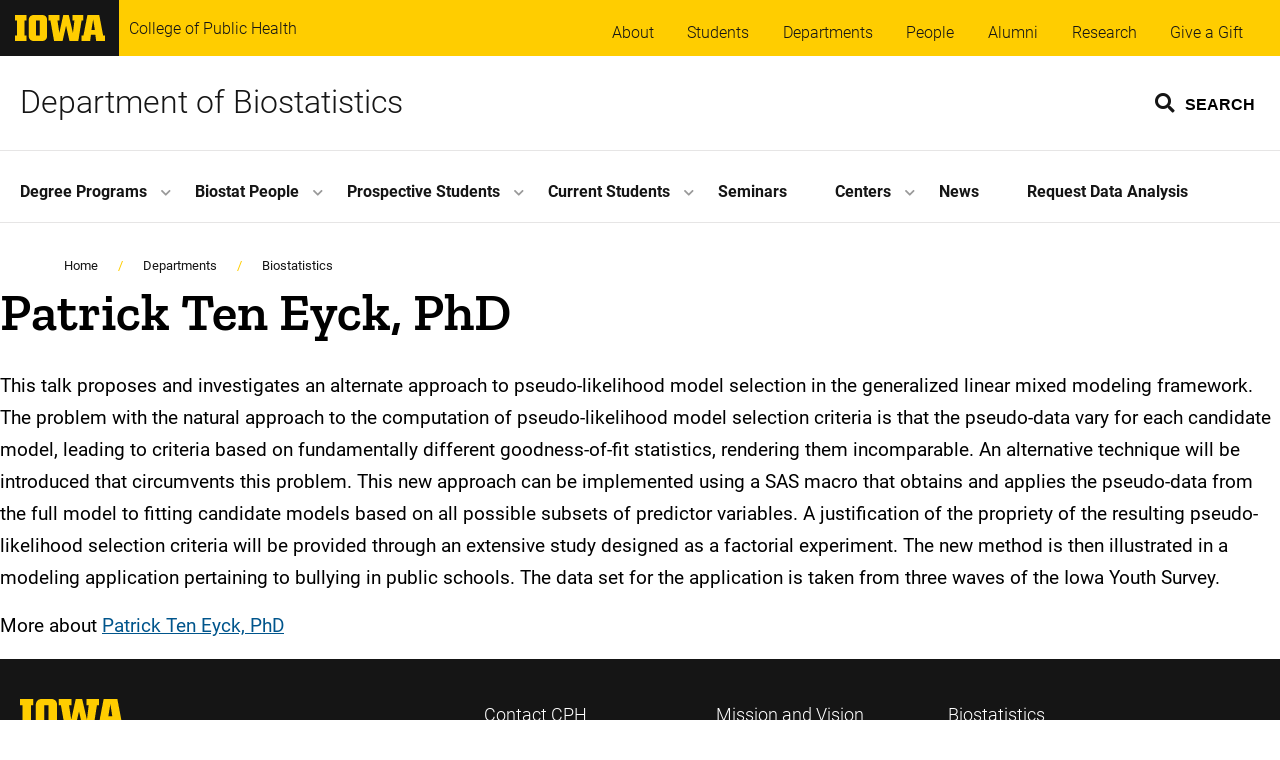

--- FILE ---
content_type: text/html; charset=UTF-8
request_url: https://www.public-health.uiowa.edu/seminar/patrick-ten-eyck-phd/
body_size: 17523
content:
<!doctype html>
<html lang="en-US" class="no-js" dir="ltr">
<head>
	<meta charset="UTF-8">
	<meta name="viewport" content="width=device-width, initial-scale=1">
	<link rel="profile" href="https://gmpg.org/xfn/11">
	<link rel="mask-icon" href="/wp-content/themes/uiowacph/img/safari-pinned-tab.svg" />
	<link rel="icon" sizes="16x16" href="/wp-content/themes/uiowacph/img/favicon-16x16.png" />
	<link rel="icon" sizes="32x32" href="/wp-content/themes/uiowacph/img/favicon-32x32.png" />
	<link rel="icon" sizes="96x96" href="/wp-content/themes/uiowacph/img/favicon-96x96.png" />
	<link rel="icon" sizes="192x192" href="/wp-content/themes/uiowacph/img/android-chrome-192x192.png" />
	<link rel="apple-touch-icon" href="/wp-content/themes/uiowacph/img/apple-touch-icon-60x60.png" />
	<link rel="apple-touch-icon" sizes="72x72" href="/wp-content/themes/uiowacph/img/apple-touch-icon-72x72.png" />
	<link rel="apple-touch-icon" sizes="76x76" href="/wp-content/themes/uiowacph/img/apple-touch-icon-76x76.png" />
	<link rel="apple-touch-icon" sizes="114x114" href="/wp-content/themes/uiowacph/img/apple-touch-icon-114x114.png" />
	<link rel="apple-touch-icon" sizes="120x120" href="/wp-content/themes/uiowacph/img/apple-touch-icon-120x120.png" />
	<link rel="apple-touch-icon" sizes="144x144" href="/wp-content/themes/uiowacph/img/apple-touch-icon-144x144.png" />
	<link rel="apple-touch-icon" sizes="152x152" href="/wp-content/themes/uiowacph/img/apple-touch-icon-152x152.png" />
	<link rel="apple-touch-icon" sizes="180x180" href="/wp-content/themes/uiowacph/img/apple-touch-icon-180x180.png" />
	<link rel="apple-touch-icon-precomposed" sizes="180x180" href="/wp-content/themes/uiowacph/img/apple-touch-icon-precomposed.png" />
	<title>Patrick Ten Eyck, PhD &#8211; University of Iowa College of Public Health</title>
<meta name='robots' content='max-image-preview:large' />
<link rel='dns-prefetch' href='//use.fontawesome.com' />
<link rel="alternate" type="application/rss+xml" title="University of Iowa College of Public Health &raquo; Feed" href="https://www.public-health.uiowa.edu/feed/" />
<link rel="alternate" type="application/rss+xml" title="University of Iowa College of Public Health &raquo; Comments Feed" href="https://www.public-health.uiowa.edu/comments/feed/" />
<link rel="alternate" title="oEmbed (JSON)" type="application/json+oembed" href="https://www.public-health.uiowa.edu/wp-json/oembed/1.0/embed?url=https%3A%2F%2Fwww.public-health.uiowa.edu%2Fseminar%2Fpatrick-ten-eyck-phd%2F" />
<link rel="alternate" title="oEmbed (XML)" type="text/xml+oembed" href="https://www.public-health.uiowa.edu/wp-json/oembed/1.0/embed?url=https%3A%2F%2Fwww.public-health.uiowa.edu%2Fseminar%2Fpatrick-ten-eyck-phd%2F&#038;format=xml" />
		<!-- This site uses the Google Analytics by MonsterInsights plugin v9.11.1 - Using Analytics tracking - https://www.monsterinsights.com/ -->
							<script src="//www.googletagmanager.com/gtag/js?id=G-778L0SJ003"  data-cfasync="false" data-wpfc-render="false" async></script>
			<script data-cfasync="false" data-wpfc-render="false">
				var mi_version = '9.11.1';
				var mi_track_user = true;
				var mi_no_track_reason = '';
								var MonsterInsightsDefaultLocations = {"page_location":"https:\/\/www.public-health.uiowa.edu\/seminar\/patrick-ten-eyck-phd\/"};
								if ( typeof MonsterInsightsPrivacyGuardFilter === 'function' ) {
					var MonsterInsightsLocations = (typeof MonsterInsightsExcludeQuery === 'object') ? MonsterInsightsPrivacyGuardFilter( MonsterInsightsExcludeQuery ) : MonsterInsightsPrivacyGuardFilter( MonsterInsightsDefaultLocations );
				} else {
					var MonsterInsightsLocations = (typeof MonsterInsightsExcludeQuery === 'object') ? MonsterInsightsExcludeQuery : MonsterInsightsDefaultLocations;
				}

								var disableStrs = [
										'ga-disable-G-778L0SJ003',
									];

				/* Function to detect opted out users */
				function __gtagTrackerIsOptedOut() {
					for (var index = 0; index < disableStrs.length; index++) {
						if (document.cookie.indexOf(disableStrs[index] + '=true') > -1) {
							return true;
						}
					}

					return false;
				}

				/* Disable tracking if the opt-out cookie exists. */
				if (__gtagTrackerIsOptedOut()) {
					for (var index = 0; index < disableStrs.length; index++) {
						window[disableStrs[index]] = true;
					}
				}

				/* Opt-out function */
				function __gtagTrackerOptout() {
					for (var index = 0; index < disableStrs.length; index++) {
						document.cookie = disableStrs[index] + '=true; expires=Thu, 31 Dec 2099 23:59:59 UTC; path=/';
						window[disableStrs[index]] = true;
					}
				}

				if ('undefined' === typeof gaOptout) {
					function gaOptout() {
						__gtagTrackerOptout();
					}
				}
								window.dataLayer = window.dataLayer || [];

				window.MonsterInsightsDualTracker = {
					helpers: {},
					trackers: {},
				};
				if (mi_track_user) {
					function __gtagDataLayer() {
						dataLayer.push(arguments);
					}

					function __gtagTracker(type, name, parameters) {
						if (!parameters) {
							parameters = {};
						}

						if (parameters.send_to) {
							__gtagDataLayer.apply(null, arguments);
							return;
						}

						if (type === 'event') {
														parameters.send_to = monsterinsights_frontend.v4_id;
							var hookName = name;
							if (typeof parameters['event_category'] !== 'undefined') {
								hookName = parameters['event_category'] + ':' + name;
							}

							if (typeof MonsterInsightsDualTracker.trackers[hookName] !== 'undefined') {
								MonsterInsightsDualTracker.trackers[hookName](parameters);
							} else {
								__gtagDataLayer('event', name, parameters);
							}
							
						} else {
							__gtagDataLayer.apply(null, arguments);
						}
					}

					__gtagTracker('js', new Date());
					__gtagTracker('set', {
						'developer_id.dZGIzZG': true,
											});
					if ( MonsterInsightsLocations.page_location ) {
						__gtagTracker('set', MonsterInsightsLocations);
					}
										__gtagTracker('config', 'G-778L0SJ003', {"forceSSL":"true","anonymize_ip":"true"} );
										window.gtag = __gtagTracker;										(function () {
						/* https://developers.google.com/analytics/devguides/collection/analyticsjs/ */
						/* ga and __gaTracker compatibility shim. */
						var noopfn = function () {
							return null;
						};
						var newtracker = function () {
							return new Tracker();
						};
						var Tracker = function () {
							return null;
						};
						var p = Tracker.prototype;
						p.get = noopfn;
						p.set = noopfn;
						p.send = function () {
							var args = Array.prototype.slice.call(arguments);
							args.unshift('send');
							__gaTracker.apply(null, args);
						};
						var __gaTracker = function () {
							var len = arguments.length;
							if (len === 0) {
								return;
							}
							var f = arguments[len - 1];
							if (typeof f !== 'object' || f === null || typeof f.hitCallback !== 'function') {
								if ('send' === arguments[0]) {
									var hitConverted, hitObject = false, action;
									if ('event' === arguments[1]) {
										if ('undefined' !== typeof arguments[3]) {
											hitObject = {
												'eventAction': arguments[3],
												'eventCategory': arguments[2],
												'eventLabel': arguments[4],
												'value': arguments[5] ? arguments[5] : 1,
											}
										}
									}
									if ('pageview' === arguments[1]) {
										if ('undefined' !== typeof arguments[2]) {
											hitObject = {
												'eventAction': 'page_view',
												'page_path': arguments[2],
											}
										}
									}
									if (typeof arguments[2] === 'object') {
										hitObject = arguments[2];
									}
									if (typeof arguments[5] === 'object') {
										Object.assign(hitObject, arguments[5]);
									}
									if ('undefined' !== typeof arguments[1].hitType) {
										hitObject = arguments[1];
										if ('pageview' === hitObject.hitType) {
											hitObject.eventAction = 'page_view';
										}
									}
									if (hitObject) {
										action = 'timing' === arguments[1].hitType ? 'timing_complete' : hitObject.eventAction;
										hitConverted = mapArgs(hitObject);
										__gtagTracker('event', action, hitConverted);
									}
								}
								return;
							}

							function mapArgs(args) {
								var arg, hit = {};
								var gaMap = {
									'eventCategory': 'event_category',
									'eventAction': 'event_action',
									'eventLabel': 'event_label',
									'eventValue': 'event_value',
									'nonInteraction': 'non_interaction',
									'timingCategory': 'event_category',
									'timingVar': 'name',
									'timingValue': 'value',
									'timingLabel': 'event_label',
									'page': 'page_path',
									'location': 'page_location',
									'title': 'page_title',
									'referrer' : 'page_referrer',
								};
								for (arg in args) {
																		if (!(!args.hasOwnProperty(arg) || !gaMap.hasOwnProperty(arg))) {
										hit[gaMap[arg]] = args[arg];
									} else {
										hit[arg] = args[arg];
									}
								}
								return hit;
							}

							try {
								f.hitCallback();
							} catch (ex) {
							}
						};
						__gaTracker.create = newtracker;
						__gaTracker.getByName = newtracker;
						__gaTracker.getAll = function () {
							return [];
						};
						__gaTracker.remove = noopfn;
						__gaTracker.loaded = true;
						window['__gaTracker'] = __gaTracker;
					})();
									} else {
										console.log("");
					(function () {
						function __gtagTracker() {
							return null;
						}

						window['__gtagTracker'] = __gtagTracker;
						window['gtag'] = __gtagTracker;
					})();
									}
			</script>
							<!-- / Google Analytics by MonsterInsights -->
		<style id='wp-img-auto-sizes-contain-inline-css'>
img:is([sizes=auto i],[sizes^="auto," i]){contain-intrinsic-size:3000px 1500px}
/*# sourceURL=wp-img-auto-sizes-contain-inline-css */
</style>
<style id='wp-emoji-styles-inline-css'>

	img.wp-smiley, img.emoji {
		display: inline !important;
		border: none !important;
		box-shadow: none !important;
		height: 1em !important;
		width: 1em !important;
		margin: 0 0.07em !important;
		vertical-align: -0.1em !important;
		background: none !important;
		padding: 0 !important;
	}
/*# sourceURL=wp-emoji-styles-inline-css */
</style>
<link rel='stylesheet' id='wp-block-library-css' href='https://www.public-health.uiowa.edu/wp-includes/css/dist/block-library/style.min.css?ver=6.9' media='all' />
<style id='global-styles-inline-css'>
:root{--wp--preset--aspect-ratio--square: 1;--wp--preset--aspect-ratio--4-3: 4/3;--wp--preset--aspect-ratio--3-4: 3/4;--wp--preset--aspect-ratio--3-2: 3/2;--wp--preset--aspect-ratio--2-3: 2/3;--wp--preset--aspect-ratio--16-9: 16/9;--wp--preset--aspect-ratio--9-16: 9/16;--wp--preset--color--black: #000000;--wp--preset--color--cyan-bluish-gray: #abb8c3;--wp--preset--color--white: #ffffff;--wp--preset--color--pale-pink: #f78da7;--wp--preset--color--vivid-red: #cf2e2e;--wp--preset--color--luminous-vivid-orange: #ff6900;--wp--preset--color--luminous-vivid-amber: #fcb900;--wp--preset--color--light-green-cyan: #7bdcb5;--wp--preset--color--vivid-green-cyan: #00d084;--wp--preset--color--pale-cyan-blue: #8ed1fc;--wp--preset--color--vivid-cyan-blue: #0693e3;--wp--preset--color--vivid-purple: #9b51e0;--wp--preset--color--primary: #ffcd00;--wp--preset--color--secondary: #151515;--wp--preset--color--uids-black: #000000;--wp--preset--color--light-background: #f3f3f3;--wp--preset--color--dark-background: #63666a;--wp--preset--color--accessible-gray: #595959;--wp--preset--color--borders: #e5e5e5;--wp--preset--color--warm-accent: #bd472a;--wp--preset--color--cool-accent: #00664f;--wp--preset--color--link: #00558c;--wp--preset--gradient--vivid-cyan-blue-to-vivid-purple: linear-gradient(135deg,rgb(6,147,227) 0%,rgb(155,81,224) 100%);--wp--preset--gradient--light-green-cyan-to-vivid-green-cyan: linear-gradient(135deg,rgb(122,220,180) 0%,rgb(0,208,130) 100%);--wp--preset--gradient--luminous-vivid-amber-to-luminous-vivid-orange: linear-gradient(135deg,rgb(252,185,0) 0%,rgb(255,105,0) 100%);--wp--preset--gradient--luminous-vivid-orange-to-vivid-red: linear-gradient(135deg,rgb(255,105,0) 0%,rgb(207,46,46) 100%);--wp--preset--gradient--very-light-gray-to-cyan-bluish-gray: linear-gradient(135deg,rgb(238,238,238) 0%,rgb(169,184,195) 100%);--wp--preset--gradient--cool-to-warm-spectrum: linear-gradient(135deg,rgb(74,234,220) 0%,rgb(151,120,209) 20%,rgb(207,42,186) 40%,rgb(238,44,130) 60%,rgb(251,105,98) 80%,rgb(254,248,76) 100%);--wp--preset--gradient--blush-light-purple: linear-gradient(135deg,rgb(255,206,236) 0%,rgb(152,150,240) 100%);--wp--preset--gradient--blush-bordeaux: linear-gradient(135deg,rgb(254,205,165) 0%,rgb(254,45,45) 50%,rgb(107,0,62) 100%);--wp--preset--gradient--luminous-dusk: linear-gradient(135deg,rgb(255,203,112) 0%,rgb(199,81,192) 50%,rgb(65,88,208) 100%);--wp--preset--gradient--pale-ocean: linear-gradient(135deg,rgb(255,245,203) 0%,rgb(182,227,212) 50%,rgb(51,167,181) 100%);--wp--preset--gradient--electric-grass: linear-gradient(135deg,rgb(202,248,128) 0%,rgb(113,206,126) 100%);--wp--preset--gradient--midnight: linear-gradient(135deg,rgb(2,3,129) 0%,rgb(40,116,252) 100%);--wp--preset--gradient--trans-to-black-tb: linear-gradient(to bottom,rgba(0,0,0,0) 0%, rgb(0,0,0,1) 100%);--wp--preset--font-size--small: clamp(0.875rem, 0.875rem + ((1vw - 0.2rem) * 0.281), 1.1rem);--wp--preset--font-size--medium: clamp(1.3rem, calc(0.2254vw + 1.2155rem), 1.4rem);--wp--preset--font-size--large: clamp(1.65rem, calc(0.5915vw + 1.4282rem), 1.9125rem);--wp--preset--font-size--x-large: clamp(25.014px, 1.563rem + ((1vw - 3.2px) * 1.327), 42px);--wp--preset--font-size--tiny: 0.8rem;--wp--preset--font-size--extra-small: clamp(0.875rem, 0.875rem + ((1vw - 0.2rem) * 0.156), 1rem);--wp--preset--font-size--normal: clamp(0.875rem, 0.875rem + ((1vw - 0.2rem) * 0.406), 1.2rem);--wp--preset--font-size--big: clamp(1.45rem, calc(0.338vw + 1.3232rem), 1.6rem);--wp--preset--font-size--xl: clamp(1.95rem, calc(0.7887vw + 1.6542rem), 2.3rem);--wp--preset--font-size--xxl: clamp(2.3rem, calc(2.3662vw + 1.4127rem), 3.35rem);--wp--preset--font-size--xxxl: clamp(2.5rem, calc(4.9577vw + 0.6408rem), 4.7rem);--wp--preset--font-size--jumbo: clamp(3rem, calc(3rem + ((1vw - 0.48rem) * 8.6806)), 9.25rem);--wp--preset--font-size--massive: clamp(5.2rem, calc(5.2rem + ((1vw - 0.48rem) * 7.3611)), 10.5rem);--wp--preset--font-family--roboto: Roboto;--wp--preset--font-family--antonio: Antonio;--wp--preset--font-family--zilla-slab: Zilla Slab;--wp--preset--spacing--20: 0.44rem;--wp--preset--spacing--30: 0.67rem;--wp--preset--spacing--40: 1rem;--wp--preset--spacing--50: 1.5rem;--wp--preset--spacing--60: 2.25rem;--wp--preset--spacing--70: 3.38rem;--wp--preset--spacing--80: 5.06rem;--wp--preset--shadow--natural: 6px 6px 9px rgba(0, 0, 0, 0.2);--wp--preset--shadow--deep: 12px 12px 50px rgba(0, 0, 0, 0.4);--wp--preset--shadow--sharp: 6px 6px 0px rgba(0, 0, 0, 0.2);--wp--preset--shadow--outlined: 6px 6px 0px -3px rgb(255, 255, 255), 6px 6px rgb(0, 0, 0);--wp--preset--shadow--crisp: 6px 6px 0px rgb(0, 0, 0);}:root { --wp--style--global--content-size: 81.875rem;--wp--style--global--wide-size: 100%; }:where(body) { margin: 0; }.wp-site-blocks > .alignleft { float: left; margin-right: 2em; }.wp-site-blocks > .alignright { float: right; margin-left: 2em; }.wp-site-blocks > .aligncenter { justify-content: center; margin-left: auto; margin-right: auto; }:where(.wp-site-blocks) > * { margin-block-start: 24px; margin-block-end: 0; }:where(.wp-site-blocks) > :first-child { margin-block-start: 0; }:where(.wp-site-blocks) > :last-child { margin-block-end: 0; }:root { --wp--style--block-gap: 24px; }:root :where(.is-layout-flow) > :first-child{margin-block-start: 0;}:root :where(.is-layout-flow) > :last-child{margin-block-end: 0;}:root :where(.is-layout-flow) > *{margin-block-start: 24px;margin-block-end: 0;}:root :where(.is-layout-constrained) > :first-child{margin-block-start: 0;}:root :where(.is-layout-constrained) > :last-child{margin-block-end: 0;}:root :where(.is-layout-constrained) > *{margin-block-start: 24px;margin-block-end: 0;}:root :where(.is-layout-flex){gap: 24px;}:root :where(.is-layout-grid){gap: 24px;}.is-layout-flow > .alignleft{float: left;margin-inline-start: 0;margin-inline-end: 2em;}.is-layout-flow > .alignright{float: right;margin-inline-start: 2em;margin-inline-end: 0;}.is-layout-flow > .aligncenter{margin-left: auto !important;margin-right: auto !important;}.is-layout-constrained > .alignleft{float: left;margin-inline-start: 0;margin-inline-end: 2em;}.is-layout-constrained > .alignright{float: right;margin-inline-start: 2em;margin-inline-end: 0;}.is-layout-constrained > .aligncenter{margin-left: auto !important;margin-right: auto !important;}.is-layout-constrained > :where(:not(.alignleft):not(.alignright):not(.alignfull)){max-width: var(--wp--style--global--content-size);margin-left: auto !important;margin-right: auto !important;}.is-layout-constrained > .alignwide{max-width: var(--wp--style--global--wide-size);}body .is-layout-flex{display: flex;}.is-layout-flex{flex-wrap: wrap;align-items: center;}.is-layout-flex > :is(*, div){margin: 0;}body .is-layout-grid{display: grid;}.is-layout-grid > :is(*, div){margin: 0;}body{padding-top: 0px;padding-right: 0px;padding-bottom: 0px;padding-left: 0px;}a:where(:not(.wp-element-button)){text-decoration: underline;}:root :where(.wp-element-button, .wp-block-button__link){background-color: #32373c;border-width: 0;color: #fff;font-family: inherit;font-size: inherit;font-style: inherit;font-weight: inherit;letter-spacing: inherit;line-height: inherit;padding-top: calc(0.667em + 2px);padding-right: calc(1.333em + 2px);padding-bottom: calc(0.667em + 2px);padding-left: calc(1.333em + 2px);text-decoration: none;text-transform: inherit;}.has-black-color{color: var(--wp--preset--color--black) !important;}.has-cyan-bluish-gray-color{color: var(--wp--preset--color--cyan-bluish-gray) !important;}.has-white-color{color: var(--wp--preset--color--white) !important;}.has-pale-pink-color{color: var(--wp--preset--color--pale-pink) !important;}.has-vivid-red-color{color: var(--wp--preset--color--vivid-red) !important;}.has-luminous-vivid-orange-color{color: var(--wp--preset--color--luminous-vivid-orange) !important;}.has-luminous-vivid-amber-color{color: var(--wp--preset--color--luminous-vivid-amber) !important;}.has-light-green-cyan-color{color: var(--wp--preset--color--light-green-cyan) !important;}.has-vivid-green-cyan-color{color: var(--wp--preset--color--vivid-green-cyan) !important;}.has-pale-cyan-blue-color{color: var(--wp--preset--color--pale-cyan-blue) !important;}.has-vivid-cyan-blue-color{color: var(--wp--preset--color--vivid-cyan-blue) !important;}.has-vivid-purple-color{color: var(--wp--preset--color--vivid-purple) !important;}.has-primary-color{color: var(--wp--preset--color--primary) !important;}.has-secondary-color{color: var(--wp--preset--color--secondary) !important;}.has-uids-black-color{color: var(--wp--preset--color--uids-black) !important;}.has-light-background-color{color: var(--wp--preset--color--light-background) !important;}.has-dark-background-color{color: var(--wp--preset--color--dark-background) !important;}.has-accessible-gray-color{color: var(--wp--preset--color--accessible-gray) !important;}.has-borders-color{color: var(--wp--preset--color--borders) !important;}.has-warm-accent-color{color: var(--wp--preset--color--warm-accent) !important;}.has-cool-accent-color{color: var(--wp--preset--color--cool-accent) !important;}.has-link-color{color: var(--wp--preset--color--link) !important;}.has-black-background-color{background-color: var(--wp--preset--color--black) !important;}.has-cyan-bluish-gray-background-color{background-color: var(--wp--preset--color--cyan-bluish-gray) !important;}.has-white-background-color{background-color: var(--wp--preset--color--white) !important;}.has-pale-pink-background-color{background-color: var(--wp--preset--color--pale-pink) !important;}.has-vivid-red-background-color{background-color: var(--wp--preset--color--vivid-red) !important;}.has-luminous-vivid-orange-background-color{background-color: var(--wp--preset--color--luminous-vivid-orange) !important;}.has-luminous-vivid-amber-background-color{background-color: var(--wp--preset--color--luminous-vivid-amber) !important;}.has-light-green-cyan-background-color{background-color: var(--wp--preset--color--light-green-cyan) !important;}.has-vivid-green-cyan-background-color{background-color: var(--wp--preset--color--vivid-green-cyan) !important;}.has-pale-cyan-blue-background-color{background-color: var(--wp--preset--color--pale-cyan-blue) !important;}.has-vivid-cyan-blue-background-color{background-color: var(--wp--preset--color--vivid-cyan-blue) !important;}.has-vivid-purple-background-color{background-color: var(--wp--preset--color--vivid-purple) !important;}.has-primary-background-color{background-color: var(--wp--preset--color--primary) !important;}.has-secondary-background-color{background-color: var(--wp--preset--color--secondary) !important;}.has-uids-black-background-color{background-color: var(--wp--preset--color--uids-black) !important;}.has-light-background-background-color{background-color: var(--wp--preset--color--light-background) !important;}.has-dark-background-background-color{background-color: var(--wp--preset--color--dark-background) !important;}.has-accessible-gray-background-color{background-color: var(--wp--preset--color--accessible-gray) !important;}.has-borders-background-color{background-color: var(--wp--preset--color--borders) !important;}.has-warm-accent-background-color{background-color: var(--wp--preset--color--warm-accent) !important;}.has-cool-accent-background-color{background-color: var(--wp--preset--color--cool-accent) !important;}.has-link-background-color{background-color: var(--wp--preset--color--link) !important;}.has-black-border-color{border-color: var(--wp--preset--color--black) !important;}.has-cyan-bluish-gray-border-color{border-color: var(--wp--preset--color--cyan-bluish-gray) !important;}.has-white-border-color{border-color: var(--wp--preset--color--white) !important;}.has-pale-pink-border-color{border-color: var(--wp--preset--color--pale-pink) !important;}.has-vivid-red-border-color{border-color: var(--wp--preset--color--vivid-red) !important;}.has-luminous-vivid-orange-border-color{border-color: var(--wp--preset--color--luminous-vivid-orange) !important;}.has-luminous-vivid-amber-border-color{border-color: var(--wp--preset--color--luminous-vivid-amber) !important;}.has-light-green-cyan-border-color{border-color: var(--wp--preset--color--light-green-cyan) !important;}.has-vivid-green-cyan-border-color{border-color: var(--wp--preset--color--vivid-green-cyan) !important;}.has-pale-cyan-blue-border-color{border-color: var(--wp--preset--color--pale-cyan-blue) !important;}.has-vivid-cyan-blue-border-color{border-color: var(--wp--preset--color--vivid-cyan-blue) !important;}.has-vivid-purple-border-color{border-color: var(--wp--preset--color--vivid-purple) !important;}.has-primary-border-color{border-color: var(--wp--preset--color--primary) !important;}.has-secondary-border-color{border-color: var(--wp--preset--color--secondary) !important;}.has-uids-black-border-color{border-color: var(--wp--preset--color--uids-black) !important;}.has-light-background-border-color{border-color: var(--wp--preset--color--light-background) !important;}.has-dark-background-border-color{border-color: var(--wp--preset--color--dark-background) !important;}.has-accessible-gray-border-color{border-color: var(--wp--preset--color--accessible-gray) !important;}.has-borders-border-color{border-color: var(--wp--preset--color--borders) !important;}.has-warm-accent-border-color{border-color: var(--wp--preset--color--warm-accent) !important;}.has-cool-accent-border-color{border-color: var(--wp--preset--color--cool-accent) !important;}.has-link-border-color{border-color: var(--wp--preset--color--link) !important;}.has-vivid-cyan-blue-to-vivid-purple-gradient-background{background: var(--wp--preset--gradient--vivid-cyan-blue-to-vivid-purple) !important;}.has-light-green-cyan-to-vivid-green-cyan-gradient-background{background: var(--wp--preset--gradient--light-green-cyan-to-vivid-green-cyan) !important;}.has-luminous-vivid-amber-to-luminous-vivid-orange-gradient-background{background: var(--wp--preset--gradient--luminous-vivid-amber-to-luminous-vivid-orange) !important;}.has-luminous-vivid-orange-to-vivid-red-gradient-background{background: var(--wp--preset--gradient--luminous-vivid-orange-to-vivid-red) !important;}.has-very-light-gray-to-cyan-bluish-gray-gradient-background{background: var(--wp--preset--gradient--very-light-gray-to-cyan-bluish-gray) !important;}.has-cool-to-warm-spectrum-gradient-background{background: var(--wp--preset--gradient--cool-to-warm-spectrum) !important;}.has-blush-light-purple-gradient-background{background: var(--wp--preset--gradient--blush-light-purple) !important;}.has-blush-bordeaux-gradient-background{background: var(--wp--preset--gradient--blush-bordeaux) !important;}.has-luminous-dusk-gradient-background{background: var(--wp--preset--gradient--luminous-dusk) !important;}.has-pale-ocean-gradient-background{background: var(--wp--preset--gradient--pale-ocean) !important;}.has-electric-grass-gradient-background{background: var(--wp--preset--gradient--electric-grass) !important;}.has-midnight-gradient-background{background: var(--wp--preset--gradient--midnight) !important;}.has-trans-to-black-tb-gradient-background{background: var(--wp--preset--gradient--trans-to-black-tb) !important;}.has-small-font-size{font-size: var(--wp--preset--font-size--small) !important;}.has-medium-font-size{font-size: var(--wp--preset--font-size--medium) !important;}.has-large-font-size{font-size: var(--wp--preset--font-size--large) !important;}.has-x-large-font-size{font-size: var(--wp--preset--font-size--x-large) !important;}.has-tiny-font-size{font-size: var(--wp--preset--font-size--tiny) !important;}.has-extra-small-font-size{font-size: var(--wp--preset--font-size--extra-small) !important;}.has-normal-font-size{font-size: var(--wp--preset--font-size--normal) !important;}.has-big-font-size{font-size: var(--wp--preset--font-size--big) !important;}.has-xl-font-size{font-size: var(--wp--preset--font-size--xl) !important;}.has-xxl-font-size{font-size: var(--wp--preset--font-size--xxl) !important;}.has-xxxl-font-size{font-size: var(--wp--preset--font-size--xxxl) !important;}.has-jumbo-font-size{font-size: var(--wp--preset--font-size--jumbo) !important;}.has-massive-font-size{font-size: var(--wp--preset--font-size--massive) !important;}.has-roboto-font-family{font-family: var(--wp--preset--font-family--roboto) !important;}.has-antonio-font-family{font-family: var(--wp--preset--font-family--antonio) !important;}.has-zilla-slab-font-family{font-family: var(--wp--preset--font-family--zilla-slab) !important;}
/*# sourceURL=global-styles-inline-css */
</style>

<link rel='stylesheet' id='mediaelement-css' href='https://www.public-health.uiowa.edu/wp-includes/js/mediaelement/mediaelementplayer-legacy.min.css?ver=4.2.17' media='all' />
<link rel='stylesheet' id='wp-mediaelement-css' href='https://www.public-health.uiowa.edu/wp-includes/js/mediaelement/wp-mediaelement.min.css?ver=6.9' media='all' />
<link rel='stylesheet' id='view_editor_gutenberg_frontend_assets-css' href='https://www.public-health.uiowa.edu/wp-content/plugins/wp-views/public/css/views-frontend.css?ver=3.6.21' media='all' />
<style id='view_editor_gutenberg_frontend_assets-inline-css'>
.wpv-sort-list-dropdown.wpv-sort-list-dropdown-style-default > span.wpv-sort-list,.wpv-sort-list-dropdown.wpv-sort-list-dropdown-style-default .wpv-sort-list-item {border-color: #cdcdcd;}.wpv-sort-list-dropdown.wpv-sort-list-dropdown-style-default .wpv-sort-list-item a {color: #444;background-color: #fff;}.wpv-sort-list-dropdown.wpv-sort-list-dropdown-style-default a:hover,.wpv-sort-list-dropdown.wpv-sort-list-dropdown-style-default a:focus {color: #000;background-color: #eee;}.wpv-sort-list-dropdown.wpv-sort-list-dropdown-style-default .wpv-sort-list-item.wpv-sort-list-current a {color: #000;background-color: #eee;}
.wpv-sort-list-dropdown.wpv-sort-list-dropdown-style-default > span.wpv-sort-list,.wpv-sort-list-dropdown.wpv-sort-list-dropdown-style-default .wpv-sort-list-item {border-color: #cdcdcd;}.wpv-sort-list-dropdown.wpv-sort-list-dropdown-style-default .wpv-sort-list-item a {color: #444;background-color: #fff;}.wpv-sort-list-dropdown.wpv-sort-list-dropdown-style-default a:hover,.wpv-sort-list-dropdown.wpv-sort-list-dropdown-style-default a:focus {color: #000;background-color: #eee;}.wpv-sort-list-dropdown.wpv-sort-list-dropdown-style-default .wpv-sort-list-item.wpv-sort-list-current a {color: #000;background-color: #eee;}.wpv-sort-list-dropdown.wpv-sort-list-dropdown-style-grey > span.wpv-sort-list,.wpv-sort-list-dropdown.wpv-sort-list-dropdown-style-grey .wpv-sort-list-item {border-color: #cdcdcd;}.wpv-sort-list-dropdown.wpv-sort-list-dropdown-style-grey .wpv-sort-list-item a {color: #444;background-color: #eeeeee;}.wpv-sort-list-dropdown.wpv-sort-list-dropdown-style-grey a:hover,.wpv-sort-list-dropdown.wpv-sort-list-dropdown-style-grey a:focus {color: #000;background-color: #e5e5e5;}.wpv-sort-list-dropdown.wpv-sort-list-dropdown-style-grey .wpv-sort-list-item.wpv-sort-list-current a {color: #000;background-color: #e5e5e5;}
.wpv-sort-list-dropdown.wpv-sort-list-dropdown-style-default > span.wpv-sort-list,.wpv-sort-list-dropdown.wpv-sort-list-dropdown-style-default .wpv-sort-list-item {border-color: #cdcdcd;}.wpv-sort-list-dropdown.wpv-sort-list-dropdown-style-default .wpv-sort-list-item a {color: #444;background-color: #fff;}.wpv-sort-list-dropdown.wpv-sort-list-dropdown-style-default a:hover,.wpv-sort-list-dropdown.wpv-sort-list-dropdown-style-default a:focus {color: #000;background-color: #eee;}.wpv-sort-list-dropdown.wpv-sort-list-dropdown-style-default .wpv-sort-list-item.wpv-sort-list-current a {color: #000;background-color: #eee;}.wpv-sort-list-dropdown.wpv-sort-list-dropdown-style-grey > span.wpv-sort-list,.wpv-sort-list-dropdown.wpv-sort-list-dropdown-style-grey .wpv-sort-list-item {border-color: #cdcdcd;}.wpv-sort-list-dropdown.wpv-sort-list-dropdown-style-grey .wpv-sort-list-item a {color: #444;background-color: #eeeeee;}.wpv-sort-list-dropdown.wpv-sort-list-dropdown-style-grey a:hover,.wpv-sort-list-dropdown.wpv-sort-list-dropdown-style-grey a:focus {color: #000;background-color: #e5e5e5;}.wpv-sort-list-dropdown.wpv-sort-list-dropdown-style-grey .wpv-sort-list-item.wpv-sort-list-current a {color: #000;background-color: #e5e5e5;}.wpv-sort-list-dropdown.wpv-sort-list-dropdown-style-blue > span.wpv-sort-list,.wpv-sort-list-dropdown.wpv-sort-list-dropdown-style-blue .wpv-sort-list-item {border-color: #0099cc;}.wpv-sort-list-dropdown.wpv-sort-list-dropdown-style-blue .wpv-sort-list-item a {color: #444;background-color: #cbddeb;}.wpv-sort-list-dropdown.wpv-sort-list-dropdown-style-blue a:hover,.wpv-sort-list-dropdown.wpv-sort-list-dropdown-style-blue a:focus {color: #000;background-color: #95bedd;}.wpv-sort-list-dropdown.wpv-sort-list-dropdown-style-blue .wpv-sort-list-item.wpv-sort-list-current a {color: #000;background-color: #95bedd;}
/*# sourceURL=view_editor_gutenberg_frontend_assets-inline-css */
</style>
<style id='font-awesome-svg-styles-default-inline-css'>
.svg-inline--fa {
  display: inline-block;
  height: 1em;
  overflow: visible;
  vertical-align: -.125em;
}
/*# sourceURL=font-awesome-svg-styles-default-inline-css */
</style>
<link rel='stylesheet' id='font-awesome-svg-styles-css' href='https://www.public-health.uiowa.edu/wp-content/uploads/font-awesome/v5.11.2/css/svg-with-js.css' media='all' />
<style id='font-awesome-svg-styles-inline-css'>
   .wp-block-font-awesome-icon svg::before,
   .wp-rich-text-font-awesome-icon svg::before {content: unset;}
/*# sourceURL=font-awesome-svg-styles-inline-css */
</style>
<link rel='stylesheet' id='pb-accordion-blocks-style-css' href='https://www.public-health.uiowa.edu/wp-content/plugins/accordion-blocks/build/index.css?ver=1.5.0' media='all' />
<link rel='stylesheet' id='panellium-css-css' href='https://www.public-health.uiowa.edu/wp-content/plugins/wpvr/public/lib/pannellum/src/css/pannellum.css?ver=1' media='all' />
<link rel='stylesheet' id='videojs-css-css' href='https://www.public-health.uiowa.edu/wp-content/plugins/wpvr/public/lib/pannellum/src/css/video-js.css?ver=1' media='all' />
<link rel='stylesheet' id='videojs-vr-css-css' href='https://www.public-health.uiowa.edu/wp-content/plugins/wpvr/public/lib/videojs-vr/videojs-vr.css?ver=1' media='all' />
<link rel='stylesheet' id='owl-css-css' href='https://www.public-health.uiowa.edu/wp-content/plugins/wpvr/public/css/owl.carousel.css?ver=8.5.53' media='all' />
<link rel='stylesheet' id='wpvr-css' href='https://www.public-health.uiowa.edu/wp-content/plugins/wpvr/public/css/wpvr-public.css?ver=8.5.53' media='all' />
<link rel='stylesheet' id='uids-base-style-css' href='https://www.public-health.uiowa.edu/wp-content/themes/uiowacph/uids-base.css?ver=6.9' media='all' />
<link rel='stylesheet' id='uiowa-style-css' href='https://www.public-health.uiowa.edu/wp-content/themes/uiowacph/uids.css?ver=6.9' media='all' />
<link rel='stylesheet' id='uiowa-banner-style-css' href='https://www.public-health.uiowa.edu/wp-content/themes/uiowacph/banner.css?ver=6.9' media='all' />
<link rel='stylesheet' id='uiowacph-style-css' href='https://www.public-health.uiowa.edu/wp-content/themes/uiowacph/style.css?ver=1.0.0' media='all' />
<link rel='stylesheet' id='uiowacph-mod-style-css' href='https://www.public-health.uiowa.edu/wp-content/themes/uiowacph/mod.css?ver=6.9' media='all' />
<link rel='stylesheet' id='font-awesome-official-css' href='https://use.fontawesome.com/releases/v5.11.2/css/all.css' media='all' integrity="sha384-KA6wR/X5RY4zFAHpv/CnoG2UW1uogYfdnP67Uv7eULvTveboZJg0qUpmJZb5VqzN" crossorigin="anonymous" />
<link rel='stylesheet' id='toolset-maps-fixes-css' href='//www.public-health.uiowa.edu/wp-content/plugins/toolset-maps/resources/css/toolset_maps_fixes.css?ver=2.2.1' media='all' />
<link rel='stylesheet' id='__EPYT__style-css' href='https://www.public-health.uiowa.edu/wp-content/plugins/youtube-embed-plus/styles/ytprefs.min.css?ver=14.2.4' media='all' />
<style id='__EPYT__style-inline-css'>

                .epyt-gallery-thumb {
                        width: 33.333%;
                }
                
/*# sourceURL=__EPYT__style-inline-css */
</style>
<link rel='stylesheet' id='wp-add-custom-css-css' href='https://www.public-health.uiowa.edu?display_custom_css=css&#038;ver=6.9' media='all' />
<link rel='stylesheet' id='font-awesome-official-v4shim-css' href='https://use.fontawesome.com/releases/v5.11.2/css/v4-shims.css' media='all' integrity="sha384-/EdpJd7d6gGFiQ/vhh7iOjiZdf4+6K4al/XrX6FxxZwDSrAdWxAynr4p/EA/vyPQ" crossorigin="anonymous" />
<style id='font-awesome-official-v4shim-inline-css'>
@font-face {
font-family: "FontAwesome";
font-display: block;
src: url("https://use.fontawesome.com/releases/v5.11.2/webfonts/fa-brands-400.eot"),
		url("https://use.fontawesome.com/releases/v5.11.2/webfonts/fa-brands-400.eot?#iefix") format("embedded-opentype"),
		url("https://use.fontawesome.com/releases/v5.11.2/webfonts/fa-brands-400.woff2") format("woff2"),
		url("https://use.fontawesome.com/releases/v5.11.2/webfonts/fa-brands-400.woff") format("woff"),
		url("https://use.fontawesome.com/releases/v5.11.2/webfonts/fa-brands-400.ttf") format("truetype"),
		url("https://use.fontawesome.com/releases/v5.11.2/webfonts/fa-brands-400.svg#fontawesome") format("svg");
}

@font-face {
font-family: "FontAwesome";
font-display: block;
src: url("https://use.fontawesome.com/releases/v5.11.2/webfonts/fa-solid-900.eot"),
		url("https://use.fontawesome.com/releases/v5.11.2/webfonts/fa-solid-900.eot?#iefix") format("embedded-opentype"),
		url("https://use.fontawesome.com/releases/v5.11.2/webfonts/fa-solid-900.woff2") format("woff2"),
		url("https://use.fontawesome.com/releases/v5.11.2/webfonts/fa-solid-900.woff") format("woff"),
		url("https://use.fontawesome.com/releases/v5.11.2/webfonts/fa-solid-900.ttf") format("truetype"),
		url("https://use.fontawesome.com/releases/v5.11.2/webfonts/fa-solid-900.svg#fontawesome") format("svg");
}

@font-face {
font-family: "FontAwesome";
font-display: block;
src: url("https://use.fontawesome.com/releases/v5.11.2/webfonts/fa-regular-400.eot"),
		url("https://use.fontawesome.com/releases/v5.11.2/webfonts/fa-regular-400.eot?#iefix") format("embedded-opentype"),
		url("https://use.fontawesome.com/releases/v5.11.2/webfonts/fa-regular-400.woff2") format("woff2"),
		url("https://use.fontawesome.com/releases/v5.11.2/webfonts/fa-regular-400.woff") format("woff"),
		url("https://use.fontawesome.com/releases/v5.11.2/webfonts/fa-regular-400.ttf") format("truetype"),
		url("https://use.fontawesome.com/releases/v5.11.2/webfonts/fa-regular-400.svg#fontawesome") format("svg");
unicode-range: U+F004-F005,U+F007,U+F017,U+F022,U+F024,U+F02E,U+F03E,U+F044,U+F057-F059,U+F06E,U+F070,U+F075,U+F07B-F07C,U+F080,U+F086,U+F089,U+F094,U+F09D,U+F0A0,U+F0A4-F0A7,U+F0C5,U+F0C7-F0C8,U+F0E0,U+F0EB,U+F0F3,U+F0F8,U+F0FE,U+F111,U+F118-F11A,U+F11C,U+F133,U+F144,U+F146,U+F14A,U+F14D-F14E,U+F150-F152,U+F15B-F15C,U+F164-F165,U+F185-F186,U+F191-F192,U+F1AD,U+F1C1-F1C9,U+F1CD,U+F1D8,U+F1E3,U+F1EA,U+F1F6,U+F1F9,U+F20A,U+F247-F249,U+F24D,U+F254-F25B,U+F25D,U+F267,U+F271-F274,U+F279,U+F28B,U+F28D,U+F2B5-F2B6,U+F2B9,U+F2BB,U+F2BD,U+F2C1-F2C2,U+F2D0,U+F2D2,U+F2DC,U+F2ED,U+F328,U+F358-F35B,U+F3A5,U+F3D1,U+F410,U+F4AD;
}
/*# sourceURL=font-awesome-official-v4shim-inline-css */
</style>
<script src="https://www.public-health.uiowa.edu/wp-content/plugins/wp-views/vendor/toolset/common-es/public/toolset-common-es-frontend.js?ver=175000" id="toolset-common-es-frontend-js"></script>
<script src="https://www.public-health.uiowa.edu/wp-content/plugins/google-analytics-for-wordpress/assets/js/frontend-gtag.min.js?ver=9.11.1" id="monsterinsights-frontend-script-js" async data-wp-strategy="async"></script>
<script data-cfasync="false" data-wpfc-render="false" id='monsterinsights-frontend-script-js-extra'>var monsterinsights_frontend = {"js_events_tracking":"true","download_extensions":"doc,pdf,ppt,zip,xls,docx,pptx,xlsx","inbound_paths":"[]","home_url":"https:\/\/www.public-health.uiowa.edu","hash_tracking":"false","v4_id":"G-778L0SJ003"};</script>
<script src="https://www.public-health.uiowa.edu/wp-includes/js/jquery/jquery.min.js?ver=3.7.1" id="jquery-core-js"></script>
<script src="https://www.public-health.uiowa.edu/wp-includes/js/jquery/jquery-migrate.min.js?ver=3.4.1" id="jquery-migrate-js"></script>
<script src="https://www.public-health.uiowa.edu/wp-content/plugins/wpvr-pro/public/js/wpvr-pro-public.js?ver=6.6.21" id="wpvr-pro-js"></script>
<script src="https://www.public-health.uiowa.edu/wp-content/plugins/wpvr-pro/public/lib/pannellum/src/js/pannellum.js?ver=1" id="panellium-js-js"></script>
<script src="https://www.public-health.uiowa.edu/wp-content/plugins/wpvr-pro/public/lib/pannellum/src/js/libpannellum.js?ver=1" id="panelliumlib-js-js"></script>
<script src="https://www.public-health.uiowa.edu/wp-content/plugins/wpvr-pro/admin/lib/video.js?ver=1" id="videojs-js-js"></script>
<script src="https://www.public-health.uiowa.edu/wp-content/plugins/wpvr-pro/admin/lib/videojs-vr/videojs-vr.js?ver=1" id="videojsvr-js-js"></script>
<script src="https://www.public-health.uiowa.edu/wp-content/plugins/wpvr-pro/admin/lib/pannellum/src/js/videojs-pannellum-plugin.js?ver=1" id="panelliumvid-js-js"></script>
<script src="https://www.public-health.uiowa.edu/wp-content/plugins/wpvr-pro/admin/js/owl.carousel.js?ver=6.9" id="owl-js"></script>
<script src="https://www.public-health.uiowa.edu/wp-content/plugins/wpvr-pro/admin/js/jquery.cookie.js?ver=1" id="jquery_cookie-js"></script>
<script id="wpvr-js-extra">
var wpvr_public = {"notice_active":"false","notice":"Flip the phone to landscape mode for a better experience of the tour.","is_pro_active":"1","is_license_active":"1"};
//# sourceURL=wpvr-js-extra
</script>
<script src="https://www.public-health.uiowa.edu/wp-content/plugins/wpvr-pro/admin/js/wpvr-public.js?ver=6.9" id="wpvr-js"></script>
<script id="__ytprefs__-js-extra">
var _EPYT_ = {"ajaxurl":"https://www.public-health.uiowa.edu/wp-admin/admin-ajax.php","security":"b98161edba","gallery_scrolloffset":"20","eppathtoscripts":"https://www.public-health.uiowa.edu/wp-content/plugins/youtube-embed-plus/scripts/","eppath":"https://www.public-health.uiowa.edu/wp-content/plugins/youtube-embed-plus/","epresponsiveselector":"[\"iframe.__youtube_prefs__\"]","epdovol":"1","version":"14.2.4","evselector":"iframe.__youtube_prefs__[src], iframe[src*=\"youtube.com/embed/\"], iframe[src*=\"youtube-nocookie.com/embed/\"]","ajax_compat":"","maxres_facade":"eager","ytapi_load":"light","pause_others":"","stopMobileBuffer":"1","facade_mode":"","not_live_on_channel":""};
//# sourceURL=__ytprefs__-js-extra
</script>
<script src="https://www.public-health.uiowa.edu/wp-content/plugins/youtube-embed-plus/scripts/ytprefs.min.js?ver=14.2.4" id="__ytprefs__-js"></script>
<link rel="https://api.w.org/" href="https://www.public-health.uiowa.edu/wp-json/" /><meta name="generator" content="WordPress 6.9" />
<link rel="canonical" href="https://www.public-health.uiowa.edu/seminar/patrick-ten-eyck-phd/" />
<link rel='shortlink' href='https://www.public-health.uiowa.edu/?p=37768' />
<script>document.documentElement.className += " js";</script>
 <script> window.addEventListener("load",function(){ var c={script:false,link:false}; function ls(s) { if(!['script','link'].includes(s)||c[s]){return;}c[s]=true; var d=document,f=d.getElementsByTagName(s)[0],j=d.createElement(s); if(s==='script'){j.async=true;j.src='https://www.public-health.uiowa.edu/wp-content/plugins/wp-views/vendor/toolset/blocks/public/js/frontend.js?v=1.6.17';}else{ j.rel='stylesheet';j.href='https://www.public-health.uiowa.edu/wp-content/plugins/wp-views/vendor/toolset/blocks/public/css/style.css?v=1.6.17';} f.parentNode.insertBefore(j, f); }; function ex(){ls('script');ls('link')} window.addEventListener("scroll", ex, {once: true}); if (('IntersectionObserver' in window) && ('IntersectionObserverEntry' in window) && ('intersectionRatio' in window.IntersectionObserverEntry.prototype)) { var i = 0, fb = document.querySelectorAll("[class^='tb-']"), o = new IntersectionObserver(es => { es.forEach(e => { o.unobserve(e.target); if (e.intersectionRatio > 0) { ex();o.disconnect();}else{ i++;if(fb.length>i){o.observe(fb[i])}} }) }); if (fb.length) { o.observe(fb[i]) } } }) </script>
	<noscript>
		<link rel="stylesheet" href="https://www.public-health.uiowa.edu/wp-content/plugins/wp-views/vendor/toolset/blocks/public/css/style.css">
	</noscript><style class='wp-fonts-local'>
@font-face{font-family:Roboto;font-style:normal;font-weight:300;font-display:fallback;src:url('https://www.public-health.uiowa.edu/wp-content/themes/uiowacph/fonts/roboto-v20-latin-300.woff2') format('woff2'), url('https://www.public-health.uiowa.edu/wp-content/themes/uiowacph/fonts/roboto-v20-latin-300.woff') format('woff');}
@font-face{font-family:Roboto;font-style:normal;font-weight:500;font-display:fallback;src:url('https://www.public-health.uiowa.edu/wp-content/themes/uiowacph/fonts/roboto-v20-latin-500.woff2') format('woff2');}
@font-face{font-family:Roboto;font-style:normal;font-weight:700;font-display:fallback;src:url('https://www.public-health.uiowa.edu/wp-content/themes/uiowacph/fonts/roboto-v20-latin-700.woff2') format('woff2'), url('https://www.public-health.uiowa.edu/wp-content/themes/uiowacph/fonts/roboto-v20-latin-700.woff') format('woff');}
@font-face{font-family:Roboto;font-style:italic;font-weight:300;font-display:fallback;src:url('https://www.public-health.uiowa.edu/wp-content/themes/uiowacph/fonts/roboto-v20-latin-300italic.woff2') format('woff2'), url('https://www.public-health.uiowa.edu/wp-content/themes/uiowacph/fonts/roboto-v20-latin-300italic.woff') format('woff');}
@font-face{font-family:Roboto;font-style:normal;font-weight:400;font-display:fallback;src:url('https://www.public-health.uiowa.edu/wp-content/themes/uiowacph/fonts/roboto-v20-latin-regular.woff2') format('woff2'), url('https://www.public-health.uiowa.edu/wp-content/themes/uiowacph/fonts/roboto-v20-latin-regular.woff') format('woff');}
@font-face{font-family:Roboto;font-style:italic;font-weight:400;font-display:fallback;src:url('https://www.public-health.uiowa.edu/wp-content/themes/uiowacph/fonts/roboto-v20-latin-italic.woff2') format('woff2'), url('https://www.public-health.uiowa.edu/wp-content/themes/uiowacph/fonts/roboto-v20-latin-italic.woff') format('woff');}
@font-face{font-family:Roboto;font-style:italic;font-weight:500;font-display:fallback;src:url('https://www.public-health.uiowa.edu/wp-content/themes/uiowacph/fonts/roboto-v20-latin-500italic.woff2') format('woff2'), url('https://www.public-health.uiowa.edu/wp-content/themes/uiowacph/fonts/roboto-v20-latin-500italic.woff') format('woff');}
@font-face{font-family:Roboto;font-style:italic;font-weight:700;font-display:fallback;src:url('https://www.public-health.uiowa.edu/wp-content/themes/uiowacph/fonts/roboto-v20-latin-700italic.woff2') format('woff2'), url('https://www.public-health.uiowa.edu/wp-content/themes/uiowacph/fonts/roboto-v20-latin-700italic.woff') format('woff');}
@font-face{font-family:Antonio;font-style:normal;font-weight:300;font-display:fallback;src:url('https://www.public-health.uiowa.edu/wp-content/themes/uiowacph/fonts/antonio-light.woff2') format('woff2'), url('https://www.public-health.uiowa.edu/wp-content/themes/uiowacph/fonts/antonio-light.woff') format('woff');}
@font-face{font-family:Antonio;font-style:normal;font-weight:400;font-display:fallback;src:url('https://www.public-health.uiowa.edu/wp-content/themes/uiowacph/fonts/antonio-regular.woff2') format('woff2'), url('https://www.public-health.uiowa.edu/wp-content/themes/uiowacph/fonts/antonio-regular.woff') format('woff');}
@font-face{font-family:Antonio;font-style:normal;font-weight:700;font-display:fallback;src:url('https://www.public-health.uiowa.edu/wp-content/themes/uiowacph/fonts/antonio-bold.woff2') format('woff2');}
@font-face{font-family:"Zilla Slab";font-style:normal;font-weight:300;font-display:fallback;src:url('https://www.public-health.uiowa.edu/wp-content/themes/uiowacph/fonts/zilla-slab-v5-latin-300.woff2') format('woff2'), url('https://www.public-health.uiowa.edu/wp-content/themes/uiowacph/fonts/zilla-slab-v5-latin-300.woff') format('woff');}
@font-face{font-family:"Zilla Slab";font-style:normal;font-weight:400;font-display:fallback;src:url('https://www.public-health.uiowa.edu/wp-content/themes/uiowacph/fonts/zilla-slab-v5-latin-400.woff2') format('woff2'), url('https://www.public-health.uiowa.edu/wp-content/themes/uiowacph/fonts/zilla-slab-v5-latin-400.woff') format('woff');}
@font-face{font-family:"Zilla Slab";font-style:normal;font-weight:500;font-display:fallback;src:url('https://www.public-health.uiowa.edu/wp-content/themes/uiowacph/fonts/zilla-slab-v5-latin-500.woff2') format('woff2'), url('https://www.public-health.uiowa.edu/wp-content/themes/uiowacph/fonts/zilla-slab-v5-latin-500.woff') format('woff');}
@font-face{font-family:"Zilla Slab";font-style:normal;font-weight:600;font-display:fallback;src:url('https://www.public-health.uiowa.edu/wp-content/themes/uiowacph/fonts/zilla-slab-v5-latin-600.woff2') format('woff2'), url('https://www.public-health.uiowa.edu/wp-content/themes/uiowacph/fonts/zilla-slab-v5-latin-600.woff') format('woff');}
@font-face{font-family:"Zilla Slab";font-style:normal;font-weight:700;font-display:fallback;src:url('https://www.public-health.uiowa.edu/wp-content/themes/uiowacph/fonts/zilla-slab-v5-latin-700.woff2') format('woff2'), url('https://www.public-health.uiowa.edu/wp-content/themes/uiowacph/fonts/zilla-slab-v5-latin-700.woff') format('woff');}
@font-face{font-family:"Zilla Slab";font-style:italic;font-weight:300;font-display:fallback;src:url('https://www.public-health.uiowa.edu/wp-content/themes/uiowacph/fonts/zilla-slab-v5-latin-300italic.woff2') format('woff2'), url('https://www.public-health.uiowa.edu/wp-content/themes/uiowacph/fonts/zilla-slab-v5-latin-300italic.woff') format('woff');}
@font-face{font-family:"Zilla Slab";font-style:italic;font-weight:400;font-display:fallback;src:url('https://www.public-health.uiowa.edu/wp-content/themes/uiowacph/fonts/zilla-slab-v5-latin-400italic.woff2') format('woff2'), url('https://www.public-health.uiowa.edu/wp-content/themes/uiowacph/fonts/zilla-slab-v5-latin-400italic.woff') format('woff');}
@font-face{font-family:"Zilla Slab";font-style:italic;font-weight:500;font-display:fallback;src:url('https://www.public-health.uiowa.edu/wp-content/themes/uiowacph/fonts/zilla-slab-v5-latin-500italic.woff2') format('woff2'), url('https://www.public-health.uiowa.edu/wp-content/themes/uiowacph/fonts/zilla-slab-v5-latin-500italic.woff') format('woff');}
@font-face{font-family:"Zilla Slab";font-style:italic;font-weight:600;font-display:fallback;src:url('https://www.public-health.uiowa.edu/wp-content/themes/uiowacph/fonts/zilla-slab-v5-latin-600italic.woff2') format('woff2'), url('https://www.public-health.uiowa.edu/wp-content/themes/uiowacph/fonts/zilla-slab-v5-latin-600italic.woff') format('woff');}
@font-face{font-family:"Zilla Slab";font-style:italic;font-weight:700;font-display:fallback;src:url('https://www.public-health.uiowa.edu/wp-content/themes/uiowacph/fonts/zilla-slab-v5-latin-700italic.woff2') format('woff2'), url('https://www.public-health.uiowa.edu/wp-content/themes/uiowacph/fonts/zilla-slab-v5-latin-700italic.woff') format('woff');}
</style>
<link rel="icon" href="https://www.public-health.uiowa.edu/wp-content/uploads/2020/06/apple-touch-icon-180x180-1-100x100.png" sizes="32x32" />
<link rel="icon" href="https://www.public-health.uiowa.edu/wp-content/uploads/2020/06/apple-touch-icon-180x180-1.png" sizes="192x192" />
<link rel="apple-touch-icon" href="https://www.public-health.uiowa.edu/wp-content/uploads/2020/06/apple-touch-icon-180x180-1.png" />
<meta name="msapplication-TileImage" content="https://www.public-health.uiowa.edu/wp-content/uploads/2020/06/apple-touch-icon-180x180-1.png" />
	<script>
		window.onload = function() {
			document.getElementById('uiowa-bar-search-form').onsubmit = function() {
				var txt = document.getElementById('edit-search-terms');
				txt.value = txt.value + " site:public-health.uiowa.edu";
			};
		};
	</script>
</head>

<body class="wp-singular seminar-template-default single single-seminar postid-37768 wp-embed-responsive wp-theme-uiowacph no-sidebar">
	<div class="skip-link-region" role="region" aria-label="skip-link">
		<a href="#main-content" class="visually-hidden focusable skip-link" role="link" aria-label="skip to main content">
			Skip to main content
		</a>
	</div>
<div id="page" class="dialog-off-canvas-main-canvas" data-off-canvas-main-canvas>
		<header class="iowa-bar iowa-bar--narrow horizontal" data-uids-header>
			<div class="iowa-bar__container">
			  <div class="logo logo--tab">
				  <a href="https://www.uiowa.edu">
					  <div class="element-invisible">The University of Iowa</div>
					  <svg xmlns="http://www.w3.org/2000/svg" class="logo-icon" aria-labelledby="logo-header" role="img" viewBox="0 0 311.6 90.2">
						  <path class="st0" d="M40 18.8h-7.3v52.4H40v19H0v-19h7.3V18.8H0V0h40V18.8z" />
						  <path class="st0" d="M93.8 90.2h-29c-10.5 0-17.4-6.9-17.4-18.2V18.2C47.4 7 54.4 0 64.8 0h29c10.5 0 17.4 7 17.4 18.2V72C111.2 83.2 104.2 90.2 93.8 90.2zM85.6 71.2V18.8H73v52.4H85.6z" />
						  <path class="st0" d="M122.6 18.8h-6.4V0h38v18.9H147l6.5 43.4L167 0h19.2l14.4 62.3 5.2-43.4h-6.6V0h37.5v18.9h-6.2l-11.3 71.4h-30.6l-11.8-53.2 -12.1 53.1h-29.4L122.6 18.8z" />
						  <path class="st0" d="M230.1 71.2h6.9L250.7 0h41l13.5 71.2h6.4v19H281l-2.9-22h-15.2l-2.7 22h-30L230.1 71.2 230.1 71.2zM276.5 51.7l-5.8-36.4 -6 36.4H276.5z" />
						  <image src="../../images/uiowa-primary.png">
							  <title id="logo-header">University of Iowa</title>
						  </image>
					  </svg>
				  </a>
			  </div>
			  <div class="parent-site-name">
				  				  <a href="https://www.public-health.uiowa.edu/" rel="home">
					  College of Public Health
				  </a>
				  			  </div>
		  </div><!-- .iowa-bar__container -->
		  <div class="iowa-bar__below horizontal">
              <div class="iowa-bar__container">
				  <h1 class="site-name">
				  <a href="/biostat/" id="category-name">Department of Biostatistics</a>				  </h1>
			      <div class="search-wrapper">
                      <div class="search-overlay" aria-expanded="false" aria-label="search tools for this site" aria-hidden="true">
                          <form class="uiowa-search--search-form search-google-appliance-search-form uids-content uids-search" aria-label="site search" role="search" data-drupal-selector="uiowa-search-form" action="https://uiowa.edu/search" method="get" id="uiowa-bar-search-form" target="_blank" accept-charset="UTF-8">
                              <label class="sr-only" for="edit-search-terms">Search</label>
                              <input placeholder="Search this site" data-drupal-selector="edit-search-terms" type="text" id="edit-search-terms" name="terms" value="" size="15" maxlength="256">
                              <button aria-label="Submit Search" type="Submit"><span>Submit Search</span></button>
							  <input type="hidden" id="sitesearch" name="sitesearch" value="www.public-health.uiowa.edu">
						  </form>
				      </div><!-- .search-overlay -->
                      <button type="button" class="search-button" role="button" aria-expanded="false" aria-label="Search">
	                      <span id="search-button-label">Search</span>
                      </button>
                  </div><!-- .search-wrapper -->
				  <nav role="navigation" aria-labelledby="block-uids-base-toplinks-menu" id="block-uids-base-toplinks" class="menu--top nav block block-menu navigation menu--top-links">
				    <h2 class="visually-hidden" id="block-uids-base-toplinks-menu">Top links</h2>
					    <ul id="menu-toplinks-navigation" class="menu"><li id="menu-item-67844" class="menu-item menu-item-type-post_type menu-item-object-page menu-item-67844"><a href="https://www.public-health.uiowa.edu/about-the-college/" class="sf-depth-1">About</a></li>
<li id="menu-item-62002" class="menu-item menu-item-type-post_type menu-item-object-page menu-item-62002"><a href="https://www.public-health.uiowa.edu/students/" class="sf-depth-1">Students</a></li>
<li id="menu-item-61995" class="menu-item menu-item-type-post_type menu-item-object-page menu-item-61995"><a href="https://www.public-health.uiowa.edu/departments/" class="sf-depth-1">Departments</a></li>
<li id="menu-item-228364" class="menu-item menu-item-type-custom menu-item-object-custom menu-item-228364"><a href="https://www.public-health.uiowa.edu/people-directory/" class="sf-depth-1">People</a></li>
<li id="menu-item-61997" class="menu-item menu-item-type-post_type menu-item-object-page menu-item-61997"><a href="https://www.public-health.uiowa.edu/alumni/" class="sf-depth-1">Alumni</a></li>
<li id="menu-item-61998" class="menu-item menu-item-type-post_type menu-item-object-page menu-item-61998"><a href="https://www.public-health.uiowa.edu/research/" class="sf-depth-1">Research</a></li>
<li id="menu-item-67845" class="menu-item menu-item-type-custom menu-item-object-custom menu-item-67845"><a href="https://givetoiowa.org/public-health/" class="sf-depth-1">Give a Gift</a></li>
</ul>				  </nav>
			  </div><!-- .iowa-bar__container -->
		  </div><!-- .iowa-bar__below horizontal -->
	    </header>  
		<nav class="nav--horizontal" aria-label="Primary menu">
      		<div class="page__container">
          		<div class="region region-primary-menu">
    				<div id="block-main-navigation-superfish-horizontal" class="block block-superfish block-superfishmain">
						<nav role="navigation" aria-label="Site main navigation">
							<h2 class="visually-hidden" id="site-main-nav">Site Main Navigation</h2>
							<ul id="superfish-main" class="menu sf-menu sf-main sf-horizontal sf-style-none sf-horiz-menu sf-js-enabled"><li id="menu-item-62441" class="sf-depth-1 menuparent menu-item menu-item-type-post_type menu-item-object-page menu-item-has-children menu-item-62441"><a href="https://www.public-health.uiowa.edu/biostatistics-degree-programs/" class="sf-depth-1">Degree Programs</a>
<ul class="sub-menu">
	<li id="menu-item-62463" class="sf-depth-2 sf-no-children menu-item menu-item-type-post_type menu-item-object-page menu-item-62463"><a href="https://www.public-health.uiowa.edu/mph-biostatistics/" class="sf-depth-2">MPH</a></li>
	<li id="menu-item-62462" class="sf-depth-2 sf-no-children menu-item menu-item-type-post_type menu-item-object-page menu-item-62462"><a href="https://www.public-health.uiowa.edu/mph-biostatistics-undergrad-to-grad/" class="sf-depth-2">MPH (Undergrad to Grad)</a></li>
	<li id="menu-item-62467" class="sf-depth-2 sf-no-children menu-item menu-item-type-post_type menu-item-object-page menu-item-62467"><a href="https://www.public-health.uiowa.edu/ms-biostatistics/" class="sf-depth-2">MS</a></li>
	<li id="menu-item-62466" class="sf-depth-2 sf-no-children menu-item menu-item-type-post_type menu-item-object-page menu-item-62466"><a href="https://www.public-health.uiowa.edu/ms-biostatistics-undergrad-to-grad/" class="sf-depth-2">MS (Undergrad to Grad)</a></li>
	<li id="menu-item-62465" class="sf-depth-2 sf-no-children menu-item menu-item-type-post_type menu-item-object-page menu-item-62465"><a href="https://www.public-health.uiowa.edu/phd-biostatistics/" class="sf-depth-2">PhD</a></li>
	<li id="menu-item-66705" class="menu-item menu-item-type-post_type menu-item-object-page menu-item-66705"><a href="https://www.public-health.uiowa.edu/certificate-in-biostatistics/" class="sf-depth-2">Certificate in Biostatistics</a></li>
</ul>
</li>
<li id="menu-item-62442" class="sf-depth-1 menuparent menu-item menu-item-type-custom menu-item-object-custom menu-item-has-children menu-item-62442"><a href="#" class="sf-depth-1">Biostat People</a>
<ul class="sub-menu">
	<li id="menu-item-62468" class="sf-depth-2 sf-no-children menu-item menu-item-type-post_type menu-item-object-page menu-item-62468"><a href="https://www.public-health.uiowa.edu/biostatistics-faculty-list/" class="sf-depth-2">Faculty</a></li>
	<li id="menu-item-62469" class="sf-depth-2 sf-no-children menu-item menu-item-type-post_type menu-item-object-page menu-item-62469"><a href="https://www.public-health.uiowa.edu/about-biostatistics/" class="sf-depth-2">Staff</a></li>
	<li id="menu-item-62470" class="sf-depth-2 sf-no-children menu-item menu-item-type-post_type menu-item-object-page menu-item-62470"><a href="https://www.public-health.uiowa.edu/biostatistics-student-photos/" class="sf-depth-2">Graduate Student Photos</a></li>
</ul>
</li>
<li id="menu-item-62445" class="sf-depth-1 menuparent menu-item menu-item-type-post_type menu-item-object-page menu-item-has-children menu-item-62445"><a href="https://www.public-health.uiowa.edu/prospective-students-biostatistics/" class="sf-depth-1">Prospective Students</a>
<ul class="sub-menu">
	<li id="menu-item-62471" class="sf-depth-2 sf-no-children menu-item menu-item-type-post_type menu-item-object-page menu-item-62471"><a href="https://www.public-health.uiowa.edu/biostatistics-at-a-glance/" class="sf-depth-2">Biostat at a Glance</a></li>
	<li id="menu-item-62472" class="sf-depth-2 sf-no-children menu-item menu-item-type-post_type menu-item-object-page menu-item-62472"><a href="https://www.public-health.uiowa.edu/biostatistics-degree-programs/" class="sf-depth-2">Degree Programs</a></li>
	<li id="menu-item-62476" class="sf-depth-2 sf-no-children menu-item menu-item-type-custom menu-item-object-custom menu-item-62476"><a href="https://catalog.registrar.uiowa.edu/public-health/biostatistics/#coursestext" class="sf-depth-2">Course Descriptions</a></li>
	<li id="menu-item-62464" class="sf-depth-2 sf-no-children menu-item menu-item-type-post_type menu-item-object-page menu-item-62464"><a href="https://www.public-health.uiowa.edu/apply-biostatistics/" class="sf-depth-2">Requirements/How to Apply</a></li>
	<li id="menu-item-62473" class="sf-depth-2 sf-no-children menu-item menu-item-type-post_type menu-item-object-page menu-item-62473"><a href="https://www.public-health.uiowa.edu/biostatistics-financial-aid/" class="sf-depth-2">Financial Aid</a></li>
	<li id="menu-item-65665" class="menu-item menu-item-type-post_type menu-item-object-page menu-item-65665"><a href="https://www.public-health.uiowa.edu/biostat-doctoral-theses/" class="sf-depth-2">Doctoral Theses</a></li>
	<li id="menu-item-62475" class="sf-depth-2 sf-no-children menu-item menu-item-type-post_type menu-item-object-page menu-item-62475"><a href="https://www.public-health.uiowa.edu/biostatistics-faq/" class="sf-depth-2">Frequently Asked Questions</a></li>
	<li id="menu-item-62477" class="sf-depth-2 sf-no-children menu-item menu-item-type-post_type menu-item-object-page menu-item-62477"><a href="https://www.public-health.uiowa.edu/careers-in-biostatistics/" class="sf-depth-2">Where Are Recent Grads?</a></li>
</ul>
</li>
<li id="menu-item-62453" class="sf-depth-1 menuparent menu-item menu-item-type-post_type menu-item-object-page menu-item-has-children menu-item-62453"><a href="https://www.public-health.uiowa.edu/biostatistics-current-students/" class="sf-depth-1">Current Students</a>
<ul class="sub-menu">
	<li id="menu-item-62882" class="menu-item menu-item-type-post_type menu-item-object-page menu-item-62882"><a href="https://www.public-health.uiowa.edu/careers/" class="sf-depth-2">Career Services</a></li>
	<li id="menu-item-62478" class="sf-depth-2 sf-no-children menu-item menu-item-type-custom menu-item-object-custom menu-item-62478"><a href="https://catalog.registrar.uiowa.edu/public-health/biostatistics/#coursestext" class="sf-depth-2">Course Descriptions</a></li>
	<li id="menu-item-65664" class="menu-item menu-item-type-post_type menu-item-object-page menu-item-65664"><a href="https://www.public-health.uiowa.edu/biostatistics-employment-opportunities/" class="sf-depth-2">Job Openings for Biostat Grads</a></li>
	<li id="menu-item-62479" class="sf-depth-2 sf-no-children menu-item menu-item-type-post_type menu-item-object-page menu-item-62479"><a href="https://www.public-health.uiowa.edu/biostatistics-student-handbook/" class="sf-depth-2">Student Handbook</a></li>
	<li id="menu-item-62480" class="sf-depth-2 sf-no-children menu-item menu-item-type-post_type menu-item-object-page menu-item-62480"><a href="https://www.public-health.uiowa.edu/significant-dates/" class="sf-depth-2">Significant Dates</a></li>
	<li id="menu-item-195354" class="menu-item menu-item-type-custom menu-item-object-custom menu-item-195354"><a href="https://iowabiostat.github.io/" class="sf-depth-2">Student Resources</a></li>
	<li id="menu-item-62481" class="sf-depth-2 sf-no-children menu-item menu-item-type-post_type menu-item-object-page menu-item-62481"><a href="https://www.public-health.uiowa.edu/biostatistics-student-photos/" class="sf-depth-2">Graduate Student Photos</a></li>
	<li id="menu-item-184424" class="menu-item menu-item-type-post_type menu-item-object-page menu-item-184424"><a href="https://www.public-health.uiowa.edu/preceptorships-potential-projects/" class="sf-depth-2">Preceptorships – Potential Projects</a></li>
	<li id="menu-item-62482" class="sf-depth-2 sf-no-children menu-item menu-item-type-post_type menu-item-object-page menu-item-62482"><a href="https://www.public-health.uiowa.edu/biostatistics-student-organization/" class="sf-depth-2">Student Organization</a></li>
	<li id="menu-item-62485" class="sf-depth-2 sf-no-children menu-item menu-item-type-post_type menu-item-object-page menu-item-62485"><a href="https://www.public-health.uiowa.edu/biostat-student-forms/" class="sf-depth-2">Student Forms</a></li>
</ul>
</li>
<li id="menu-item-62454" class="sf-depth-1 menu-item menu-item-type-post_type menu-item-object-page menu-item-62454"><a href="https://www.public-health.uiowa.edu/biostatistics-seminars/" class="sf-depth-1">Seminars</a></li>
<li id="menu-item-62457" class="sf-depth-1 menuparent menu-item menu-item-type-post_type menu-item-object-page menu-item-has-children menu-item-62457"><a href="https://www.public-health.uiowa.edu/biostatistics-research-centers/" class="sf-depth-1">Centers</a>
<ul class="sub-menu">
	<li id="menu-item-62459" class="sf-depth-2 sf-no-children menu-item menu-item-type-post_type menu-item-object-page menu-item-62459"><a href="https://www.public-health.uiowa.edu/biostatistics-consulting-center/" class="sf-depth-2">Biostatistics Consulting Center</a></li>
	<li id="menu-item-62460" class="sf-depth-2 sf-no-children menu-item menu-item-type-custom menu-item-object-custom menu-item-62460"><a href="https://bca.public-health.uiowa.edu/" class="sf-depth-2">Biostatistics Core Alliance</a></li>
	<li id="menu-item-62461" class="sf-depth-2 sf-no-children menu-item menu-item-type-custom menu-item-object-custom menu-item-62461"><a href="https://ctsdmc.uiowa.edu" class="sf-depth-2">Clinical Trials Statistical and Data Management Center</a></li>
</ul>
</li>
<li id="menu-item-62497" class="sf-depth-1 menu-item menu-item-type-post_type menu-item-object-page menu-item-62497"><a href="https://www.public-health.uiowa.edu/biostatistics-news/" class="sf-depth-1">News</a></li>
<li id="menu-item-62458" class="sf-depth-1 menu-item menu-item-type-custom menu-item-object-custom menu-item-62458"><a href="https://bca.public-health.uiowa.edu" class="sf-depth-1">Request Data Analysis</a></li>
</ul>						</nav>
					</div><!-- #block-main-navigation-superfish-horizontal -->
				</div><!-- .region region-primary menu -->
			</div><!-- .page__container -->
		</nav>
		<div id="hawk-alert">
		</div>
		
	<main id="primary" class="site-main">
		<a id="main-content" tabindex="-1"></a>
		<div class="region region-content">
    		<div id="block-uids-base-content" class="block block-system block-system-main-block">
				



<article id="post-37768" class="node node--type-page node--view-mode-full post-37768 seminar type-seminar status-publish hentry category-biostat category-uncategorized">
<!--	<div class="node__content"> -->
					<header class="entry-header">
			<nav class="breadcrumb" role="navigation" aria-labelledby="system-breadcrumb"> 
				<h2 id="system-breadcrumb" class="visually-hidden">Breadcrumb</h2>
				<ol><li><a href="/">Home</a></li><li><a href="/departments/">Departments</a></li><li><a href="/biostat/">Biostatistics</a></li></ol>			</nav>
			<h1 class="page-title bold-headline--serif bold-headline entry-title">Patrick Ten Eyck, PhD</h1>		</header><!-- .entry-header -->
		<!--
		<div class="layout layout--twocol layout--twocol--75-25 layout__container">
			<div class="lb__container">
				<div class="layout__region layout__region--first flex__wrapper">
					<div class="block block-layout-builder block-inline-blockuiowa-text-area uids-content">
-->
						<p>This talk proposes and investigates an alternate approach to pseudo-likelihood model selection in the generalized linear mixed modeling framework. The problem with the natural approach to the computation of pseudo-likelihood model selection criteria is that the pseudo-data vary for each candidate model, leading to criteria based on fundamentally different goodness-of-fit statistics, rendering them incomparable. An alternative technique will be introduced that circumvents this problem. This new approach can be implemented using a SAS macro that obtains and applies the pseudo-data from the full model to fitting candidate models based on all possible subsets of predictor variables. A justification of the propriety of the resulting pseudo-likelihood selection criteria will be provided through an extensive study designed as a factorial experiment. The new method is then illustrated in a modeling application pertaining to bullying in public schools. The data set for the application is taken from three waves of the Iowa Youth Survey.</p>
<p>More about <a href="https://icts.uiowa.edu/leadership">Patrick Ten Eyck, PhD</a></p>
					
<!--	
					</div>
				</div>
				<div class="layout__region layout__region--second flex__wrapper">
				</div>				
			</div>
		</div>
-->
		<!--	</div> -->
	</article><!-- #post-37768 -->
			</div><!-- #block-uids-base-content -->
		</div><!-- .region region-content -->	
	</main><!-- #main -->


<footer class="footer">
    <div class="footer__container footer__container--flex">
        <div class="footer__links footer__links--contact">

            <div class="logo logo--footer">
                <a href="https://www.uiowa.edu">
                    <div class="element-invisible">The University of Iowa</div>
                    <svg xmlns="http://www.w3.org/2000/svg" class="logo-icon" aria-labelledby="logo-footer" role="img" viewBox="0 0 311.6 90.2">
                        <path class="st0" d="M40 18.8h-7.3v52.4H40v19H0v-19h7.3V18.8H0V0h40V18.8z" />
                        <path class="st0" d="M93.8 90.2h-29c-10.5 0-17.4-6.9-17.4-18.2V18.2C47.4 7 54.4 0 64.8 0h29c10.5 0 17.4 7 17.4 18.2V72C111.2 83.2 104.2 90.2 93.8 90.2zM85.6 71.2V18.8H73v52.4H85.6z" />
                        <path class="st0" d="M122.6 18.8h-6.4V0h38v18.9H147l6.5 43.4L167 0h19.2l14.4 62.3 5.2-43.4h-6.6V0h37.5v18.9h-6.2l-11.3 71.4h-30.6l-11.8-53.2 -12.1 53.1h-29.4L122.6 18.8z" />
                        <path class="st0" d="M230.1 71.2h6.9L250.7 0h41l13.5 71.2h6.4v19H281l-2.9-22h-15.2l-2.7 22h-30L230.1 71.2 230.1 71.2zM276.5 51.7l-5.8-36.4 -6 36.4H276.5z" />
                        <image src="../../images/uiowa-primary.png">
                            <title id="logo-footer">University of Iowa</title>
                        </image>
                    </svg>
                </a>
            </div>

            <h2 class="site-name">College of Public Health</h2>
            <p>College of Public Health Building<br />
               145 N. Riverside Drive<br />
               Iowa City, IA 52242<br />
               	<a href="tel:319-384-1500">
				   <svg class="svg-inline--fa fa-phone fa-w-16" style="width:1em;" aria-hidden="true" focusable="false" data-prefix="fas" data-icon="phone" role="img" xmlns="http://www.w3.org/2000/svg" viewBox="0 0 512 512" data-fa-i2svg="">
					   <path fill="currentColor" d="M493.4 24.6l-104-24c-11.3-2.6-22.9 3.3-27.5 13.9l-48 112c-4.2 9.8-1.4 21.3 6.9 28l60.6 49.6c-36 76.7-98.9 140.5-177.2 177.2l-49.6-60.6c-6.8-8.3-18.2-11.1-28-6.9l-112 48C3.9 366.5-2 378.1.6 389.4l24 104C27.1 504.2 36.7 512 48 512c256.1 0 464-207.5 464-464 0-11.2-7.7-20.9-18.6-23.4z"></path>
				   </svg><!-- <span class="fa-phone fas"></span> Font Awesome fontawesome.com --> 
				   319-384-1500
				</a><br />
               <a data-entity-substitution="canonical" data-entity-type="node" data-entity-uuid="2455457a-cc05-47e7-a79a-d86a2ef0a282" href="mailto:cph-webmaster@uiowa.edu" title="Contact">
				   <svg class="svg-inline--fa fa-envelope fa-w-16" style="width:1em;" aria-hidden="true" focusable="false" data-prefix="fas" data-icon="envelope" role="img" xmlns="http://www.w3.org/2000/svg" viewBox="0 0 512 512" data-fa-i2svg="">
					   <path fill="currentColor" d="M502.3 190.8c3.9-3.1 9.7-.2 9.7 4.7V400c0 26.5-21.5 48-48 48H48c-26.5 0-48-21.5-48-48V195.6c0-5 5.7-7.8 9.7-4.7 22.4 17.4 52.1 39.5 154.1 113.6 21.1 15.4 56.7 47.8 92.2 47.6 35.7.3 72-32.8 92.3-47.6 102-74.1 131.6-96.3 154-113.7zM256 320c23.2.4 56.6-29.2 73.4-41.4 132.7-96.3 142.8-104.7 173.4-128.7 5.8-4.5 9.2-11.5 9.2-18.9v-19c0-26.5-21.5-48-48-48H48C21.5 64 0 85.5 0 112v19c0 7.4 3.4 14.3 9.2 18.9 30.6 23.9 40.7 32.4 173.4 128.7 16.8 12.2 50.2 41.8 73.4 41.4z"></path>
				   </svg><!-- <span class="fa-envelope fas"></span> Font Awesome fontawesome.com --> Contact the Web Manager</a>
            </p>

            <div class="footer__links footer__links--icon">
                <nav role="navigation">
                    <ul class="menu">

                        <li class="menu-item">
                            <a href="https://facebook.com/UIowaCPH"><i class="fab fa-facebook-square"></i><span class="link-text">Facebook</span></a>
                        </li>

                        <li class="menu-item">
                            <a href="https://twitter.com/UIowaCPH"><i class="fab fa-twitter-square"></i><span class="link-text">Twitter</span></a>
                        </li>

                        <li class="menu-item">
                            <a href="https://www.instagram.com/iowacph/"><i class="fab fa-instagram"></i><span class="link-text">Instagram</span></a>
                        </li>

                        <li class="menu-item">
                            <a href="https://www.youtube.com/user/uiowapublichealth"><i class="fab fa-youtube"></i><span class="link-text">YouTube</span></a>
                        </li>

                        <li class="menu-item">
                            <a href="https://www.linkedin.com/groups/4127180/"><i class="fab fa-linkedin"></i><span class="link-text">LinkedIn</span></a>
                        </li>
						<li class="menu-item">
                            <a href="https://www.public-health.uiowa.edu/plugged-in/"><i class="fas fa-podcast"></i><span class="link-text">Podcast</span></a>
                        </li>
                    </ul>
                </nav>
            </div>

            <div class="socket">
                <ul class="socket__menu" style="width:22rem;">
                    <li>&copy; 2026 The University of Iowa</li>
                    <li><a href="https://uiowa.edu/privacy">Privacy Notice</a></li>
                    <li><a href="https://opsmanual.uiowa.edu/community-policies/nondiscrimination-statement">UI Nondiscrimination Statement</a></li>
                    <li style="padding-left:0;"><a href="https://accessibility.uiowa.edu">Accessibility</a></li>
                </ul>
            </div>

        </div>
		<nav role="navigation" aria-labelledby="block-uids-base-footerprimary-menu" id="block-uids-base-footerprimary" class="footer__links footer__links--nav block block-menu navigation menu--footer-primary">
			<h2 class="visually-hidden" id="block-uids-base-footerprimary-menu">Utilities Menu</h2>
			<ul id="menu-utilities-menu" class="menu"><li id="menu-item-61988" class="menu-item menu-item-type-post_type menu-item-object-page menu-item-61988"><a href="https://www.public-health.uiowa.edu/contact/" class="sf-depth-1">Contact CPH</a></li>
<li id="menu-item-63214" class="menu-item menu-item-type-post_type menu-item-object-page menu-item-63214"><a href="https://www.public-health.uiowa.edu/jobs/" class="sf-depth-1">Jobs at CPH</a></li>
<li id="menu-item-61989" class="menu-item menu-item-type-post_type menu-item-object-page menu-item-61989"><a href="https://www.public-health.uiowa.edu/find-the-college/" class="sf-depth-1">Find the College</a></li>
<li id="menu-item-61990" class="menu-item menu-item-type-post_type menu-item-object-page menu-item-61990"><a href="https://www.public-health.uiowa.edu/parking/" class="sf-depth-1">Parking</a></li>
<li id="menu-item-61991" class="menu-item menu-item-type-post_type menu-item-object-page menu-item-61991"><a href="https://www.public-health.uiowa.edu/for-faculty-and-staff/" class="sf-depth-1">Faculty/Staff Home</a></li>
<li id="menu-item-61992" class="menu-item menu-item-type-post_type menu-item-object-page menu-item-61992"><a href="https://www.public-health.uiowa.edu/it/" class="sf-depth-1">IT Help Desk</a></li>
<li id="menu-item-61993" class="menu-item menu-item-type-post_type menu-item-object-page menu-item-61993"><a href="https://www.public-health.uiowa.edu/about-the-college/" class="sf-depth-1">About</a></li>
<li id="menu-item-61994" class="menu-item menu-item-type-custom menu-item-object-custom menu-item-61994"><a href="https://events.uiowa.edu/?t=3&#038;v=College%20of%20Public%20Health" class="sf-depth-1">Calendar</a></li>
<li id="menu-item-63646" class="menu-item menu-item-type-custom menu-item-object-custom menu-item-63646"><a href="https://givetoiowa.org/public-health/" class="sf-depth-1">Support the College</a></li>
</ul>		</nav>
		<nav role="navigation" aria-labelledby="block-uids-base-footersecondary-menu" id="block-uids-base-footersecondary" class="footer__links footer__links--nav block block-menu navigation menu--footer-secondary">
			<h2 class="visually-hidden" id="block-uids-base-footersecondary-menu">Our Values Menu</h2>
			<ul id="menu-our-values-menu" class="menu"><li id="menu-item-29088" class="menu-item menu-item-type-post_type menu-item-object-page menu-item-29088"><a href="https://www.public-health.uiowa.edu/strategic-plan-mission-vision-core-values/" class="sf-depth-1">Mission and Vision</a></li>
<li id="menu-item-29083" class="menu-item menu-item-type-post_type menu-item-object-page menu-item-29083"><a href="https://www.public-health.uiowa.edu/community-engagement/" class="sf-depth-1">Engaging<br />   Communities</a></li>
<li id="menu-item-29082" class="menu-item menu-item-type-post_type menu-item-object-page menu-item-29082"><a href="https://www.public-health.uiowa.edu/global-public-health/" class="sf-depth-1">Global<br />   Public Health</a></li>
</ul>		</nav>
		<nav role="navigation" aria-labelledby="block-uids-base-footertertiary-menu" id="block-uids-base-footertertiary" class="footer__links footer__links--nav block block-menu navigation menu--footer-tertiary">
			<h2 class="visually-hidden" id="block-uids-base-footertertiary-menu">Departments Menu</h2>
			<ul id="menu-department-menu" class="menu"><li id="menu-item-2565" class="menu-item menu-item-type-post_type menu-item-object-page menu-item-2565"><a href="https://www.public-health.uiowa.edu/biostat/" title="Department of Biostatistics" class="sf-depth-1">Biostatistics</a></li>
<li id="menu-item-2568" class="menu-item menu-item-type-post_type menu-item-object-page menu-item-2568"><a href="https://www.public-health.uiowa.edu/cbh/" title="Department of Community and Behavioral Health" class="sf-depth-1">Community and Behavioral Health</a></li>
<li id="menu-item-2567" class="menu-item menu-item-type-post_type menu-item-object-page menu-item-2567"><a href="https://www.public-health.uiowa.edu/epi/" title="Department of Epidemiology" class="sf-depth-1">Epidemiology</a></li>
<li id="menu-item-2570" class="menu-item menu-item-type-post_type menu-item-object-page menu-item-2570"><a href="https://www.public-health.uiowa.edu/hmp/" title="Department of Health Management and Policy" class="sf-depth-1">Health Management and Policy</a></li>
<li id="menu-item-2566" class="menu-item menu-item-type-post_type menu-item-object-page menu-item-2566"><a href="https://www.public-health.uiowa.edu/oeh/" title="Department of Occupational and Environmental Health" class="sf-depth-1">Occupational and Environmental Health</a></li>
<li id="menu-item-2571" class="menu-item menu-item-type-post_type menu-item-object-page menu-item-2571"><a href="https://www.public-health.uiowa.edu/mph/" title="Master of Public Health Program" class="sf-depth-1">Master of Public Health</a></li>
</ul>		</nav>
	</div>
</footer>
</div><!-- #page -->
<div class="uiowa__container"></div>

<script type="speculationrules">
{"prefetch":[{"source":"document","where":{"and":[{"href_matches":"/*"},{"not":{"href_matches":["/wp-*.php","/wp-admin/*","/wp-content/uploads/*","/wp-content/*","/wp-content/plugins/*","/wp-content/themes/uiowacph/*","/*\\?(.+)"]}},{"not":{"selector_matches":"a[rel~=\"nofollow\"]"}},{"not":{"selector_matches":".no-prefetch, .no-prefetch a"}}]},"eagerness":"conservative"}]}
</script>
        <script type="text/javascript">
            /* <![CDATA[ */
           document.querySelectorAll("ul.nav-menu").forEach(
               ulist => { 
                    if (ulist.querySelectorAll("li").length == 0) {
                        ulist.style.display = "none";

                                            } 
                }
           );
            /* ]]> */
        </script>
        <script src="https://www.public-health.uiowa.edu/wp-content/plugins/accordion-blocks/js/accordion-blocks.min.js?ver=1.5.0" id="pb-accordion-blocks-frontend-script-js"></script>
<script id="wpvr-analytics-script-js-extra">
var wpvrAnalyticsObj = {"ajaxUrl":"https://www.public-health.uiowa.edu/wp-admin/admin-ajax.php","nonce":"0a0f261706"};
//# sourceURL=wpvr-analytics-script-js-extra
</script>
<script src="https://www.public-health.uiowa.edu/wp-content/themes/uiowacph/js/search-toggle.js?ver=1" id="search-toggle-js"></script>
<script src="https://www.public-health.uiowa.edu/wp-content/themes/uiowacph/js/slider.js?ver=1" id="slider-js"></script>
<script src="https://www.public-health.uiowa.edu/wp-content/themes/uiowacph/js/toggle-mobile-menu.js?ver=1.0.0" id="toggle-mobile-menu-js"></script>
<script src="https://www.public-health.uiowa.edu/wp-content/themes/uiowacph/js/hawk-alert.js?ver=1.0.0" id="hawk-alert-js"></script>
<script src="https://www.public-health.uiowa.edu/wp-content/themes/uiowacph/js/card.js?ver=1.0.0" id="card-js"></script>
<script src="https://www.public-health.uiowa.edu/wp-content/themes/uiowacph/js/clickable-card.js?ver=1.0.0" id="clickable-card-js"></script>
<script src="https://www.public-health.uiowa.edu/wp-content/themes/uiowacph/js/handshake-events.js?ver=1.0.0" id="handshake-events-js"></script>
<script src="https://www.public-health.uiowa.edu/wp-content/plugins/youtube-embed-plus/scripts/fitvids.min.js?ver=14.2.4" id="__ytprefsfitvids__-js"></script>
<script id="wp-emoji-settings" type="application/json">
{"baseUrl":"https://s.w.org/images/core/emoji/17.0.2/72x72/","ext":".png","svgUrl":"https://s.w.org/images/core/emoji/17.0.2/svg/","svgExt":".svg","source":{"concatemoji":"https://www.public-health.uiowa.edu/wp-includes/js/wp-emoji-release.min.js?ver=6.9"}}
</script>
<script type="module">
/*! This file is auto-generated */
const a=JSON.parse(document.getElementById("wp-emoji-settings").textContent),o=(window._wpemojiSettings=a,"wpEmojiSettingsSupports"),s=["flag","emoji"];function i(e){try{var t={supportTests:e,timestamp:(new Date).valueOf()};sessionStorage.setItem(o,JSON.stringify(t))}catch(e){}}function c(e,t,n){e.clearRect(0,0,e.canvas.width,e.canvas.height),e.fillText(t,0,0);t=new Uint32Array(e.getImageData(0,0,e.canvas.width,e.canvas.height).data);e.clearRect(0,0,e.canvas.width,e.canvas.height),e.fillText(n,0,0);const a=new Uint32Array(e.getImageData(0,0,e.canvas.width,e.canvas.height).data);return t.every((e,t)=>e===a[t])}function p(e,t){e.clearRect(0,0,e.canvas.width,e.canvas.height),e.fillText(t,0,0);var n=e.getImageData(16,16,1,1);for(let e=0;e<n.data.length;e++)if(0!==n.data[e])return!1;return!0}function u(e,t,n,a){switch(t){case"flag":return n(e,"\ud83c\udff3\ufe0f\u200d\u26a7\ufe0f","\ud83c\udff3\ufe0f\u200b\u26a7\ufe0f")?!1:!n(e,"\ud83c\udde8\ud83c\uddf6","\ud83c\udde8\u200b\ud83c\uddf6")&&!n(e,"\ud83c\udff4\udb40\udc67\udb40\udc62\udb40\udc65\udb40\udc6e\udb40\udc67\udb40\udc7f","\ud83c\udff4\u200b\udb40\udc67\u200b\udb40\udc62\u200b\udb40\udc65\u200b\udb40\udc6e\u200b\udb40\udc67\u200b\udb40\udc7f");case"emoji":return!a(e,"\ud83e\u1fac8")}return!1}function f(e,t,n,a){let r;const o=(r="undefined"!=typeof WorkerGlobalScope&&self instanceof WorkerGlobalScope?new OffscreenCanvas(300,150):document.createElement("canvas")).getContext("2d",{willReadFrequently:!0}),s=(o.textBaseline="top",o.font="600 32px Arial",{});return e.forEach(e=>{s[e]=t(o,e,n,a)}),s}function r(e){var t=document.createElement("script");t.src=e,t.defer=!0,document.head.appendChild(t)}a.supports={everything:!0,everythingExceptFlag:!0},new Promise(t=>{let n=function(){try{var e=JSON.parse(sessionStorage.getItem(o));if("object"==typeof e&&"number"==typeof e.timestamp&&(new Date).valueOf()<e.timestamp+604800&&"object"==typeof e.supportTests)return e.supportTests}catch(e){}return null}();if(!n){if("undefined"!=typeof Worker&&"undefined"!=typeof OffscreenCanvas&&"undefined"!=typeof URL&&URL.createObjectURL&&"undefined"!=typeof Blob)try{var e="postMessage("+f.toString()+"("+[JSON.stringify(s),u.toString(),c.toString(),p.toString()].join(",")+"));",a=new Blob([e],{type:"text/javascript"});const r=new Worker(URL.createObjectURL(a),{name:"wpTestEmojiSupports"});return void(r.onmessage=e=>{i(n=e.data),r.terminate(),t(n)})}catch(e){}i(n=f(s,u,c,p))}t(n)}).then(e=>{for(const n in e)a.supports[n]=e[n],a.supports.everything=a.supports.everything&&a.supports[n],"flag"!==n&&(a.supports.everythingExceptFlag=a.supports.everythingExceptFlag&&a.supports[n]);var t;a.supports.everythingExceptFlag=a.supports.everythingExceptFlag&&!a.supports.flag,a.supports.everything||((t=a.source||{}).concatemoji?r(t.concatemoji):t.wpemoji&&t.twemoji&&(r(t.twemoji),r(t.wpemoji)))});
//# sourceURL=https://www.public-health.uiowa.edu/wp-includes/js/wp-emoji-loader.min.js
</script>
<script type="text/javascript">
/*<![CDATA[*/
(function() {
	var sz = document.createElement('script'); sz.type = 'text/javascript'; sz.async = true;
	sz.src = '//siteimproveanalytics.com/js/siteanalyze_66356803.js';
	var s = document.getElementsByTagName('script')[0]; s.parentNode.insertBefore(sz, s);
})();
/*]]>*/
</script>
</body>
</html>
<!-- plugin=object-cache-pro client=phpredis metric#hits=6337 metric#misses=176 metric#hit-ratio=97.3 metric#bytes=7108091 metric#prefetches=388 metric#store-reads=26 metric#store-writes=20 metric#store-hits=404 metric#store-misses=6 metric#sql-queries=81 metric#ms-total=979.39 metric#ms-cache=54.84 metric#ms-cache-avg=1.2187 metric#ms-cache-ratio=5.6 sample#redis-hits=2504108768 sample#redis-misses=152907008 sample#redis-hit-ratio=94.2 sample#redis-ops-per-sec=228 sample#redis-evicted-keys=7061477 sample#redis-used-memory=2488117696 sample#redis-used-memory-rss=2697932800 sample#redis-memory-fragmentation-ratio=1.1 sample#redis-connected-clients=8 sample#redis-tracking-clients=0 sample#redis-rejected-connections=0 sample#redis-keys=86105 -->


--- FILE ---
content_type: text/css
request_url: https://www.public-health.uiowa.edu/wp-content/themes/uiowacph/uids-base.css?ver=6.9
body_size: 3889
content:
@import url("https://use.fontawesome.com/releases/v5.8.2/css/all.css");
.page__container--mixed, .page__container, .layout-container {
  margin: 0 1.25rem;
  position: relative;
}
@media (min-width: 84.375em) {
  .page__container--mixed, .page__container, .layout-container {
    max-width: 81.875em;
    margin: 0 auto;
  }
}

.element--center {
  display: flex;
  align-items: center;
  justify-content: center;
  display: block;
  text-align: center;
}

.element--flex-center {
  display: flex;
  align-items: center;
  justify-content: center;
  flex-flow: column nowrap;
  text-align: center;
}
@media (min-width: 768px) {
  .element--flex-center {
    padding: 1.5rem 0;
  }
}

.element--left {
  text-align: left;
  display: flex;
  align-items: center;
  justify-content: center;
}

.element--flex-left {
  flex-flow: column nowrap;
  text-align: left;
  width: 100%;
  padding: 1.5rem 0;
}

.page__container--mixed, .page__container, .layout-container {
  margin: 0 1.25rem;
  position: relative;
}
@media (min-width: 84.375em) {
  .page__container--mixed, .page__container, .layout-container {
    max-width: 81.875em;
    margin: 0 auto;
  }
}

.element--center {
  display: flex;
  align-items: center;
  justify-content: center;
  display: block;
  text-align: center;
}

.element--flex-center {
  display: flex;
  align-items: center;
  justify-content: center;
  flex-flow: column nowrap;
  text-align: center;
}
@media (min-width: 768px) {
  .element--flex-center {
    padding: 1.5rem 0;
  }
}

.element--left {
  text-align: left;
  display: flex;
  align-items: center;
  justify-content: center;
}

.element--flex-left {
  flex-flow: column nowrap;
  text-align: left;
  width: 100%;
  padding: 1.5rem 0;
}

/* Document
   ========================================================================== */
/**
 * 1. Change the default font family in all browsers (opinionated).
 * 2. Correct the line height in all browsers.
 * 3. Prevent adjustments of font size after orientation changes in
 *    IE on Windows Phone and in iOS.
 */
:root {
  font-size: 16px;
}

html {
  box-sizing: border-box;
  font-family: "Roboto", sans-serif;
  /* 1 */
  line-height: 1.15;
  /* 2 */
  -ms-text-size-adjust: 100%;
  /* 3 */
  -webkit-text-size-adjust: 100%;
  /* 3 */
  touch-action: manipulation;
}

* {
  box-sizing: inherit;
}
*::before, *::after {
  box-sizing: inherit;
}

/* Sections
   ========================================================================== */
/**
 * Remove the margin in all browsers (opinionated).
 */
body {
  margin: 0;
  font-size: 100%;
  line-height: 1.15;
  color: #000;
  -webkit-font-smoothing: antialiased;
  -moz-osx-font-smoothing: grayscale;
}

/**
 * Add the correct display in IE 9-.
 */
article,
aside,
footer,
header,
nav,
section {
  display: block;
}

/* Grouping content
   ========================================================================== */
/**
 * Add the correct display in IE 9-.
 * 1. Add the correct display in IE.
 */
figcaption,
figure,
main {
  /* 1 */
  display: block;
}

/**
 * 1. Add the correct box sizing in Firefox.
 * 2. Show the overflow in Edge and IE.
 */
hr {
  box-sizing: content-box;
  /* 1 */
  height: 0;
  /* 1 */
  overflow: visible;
  /* 2 */
}

/**
 * 1. Correct the inheritance and scaling of font size in all browsers.
 * 2. Correct the odd `em` font sizing in all browsers.
 */
pre {
  font-family: monospace, monospace;
  /* 1 */
  font-size: 1rem;
  /* 2 */
}

/* Text-level semantics
   ========================================================================== */
/**
 * 1. Remove the gray background on active links in IE 10.
 * 2. Remove gaps in links underline in iOS 8+ and Safari 8+.
 */
a {
  background-color: transparent;
  /* 1 */
  -webkit-text-decoration-skip: objects;
  /* 2 */
  /**
   * Remove the outline on focused links when they are also active or hovered
   * in all browsers (opinionated).
   */
}
a:active, a:hover {
  outline-width: 0;
}

/**
 * 1. Remove the bottom border in Firefox 39-.
 * 2. Add the correct text decoration in Chrome, Edge, IE, Opera, and Safari.
 */
abbr[title] {
  border-bottom: 0;
  /* 1 */
  text-decoration: underline;
  /* 2 */
  text-decoration: underline dotted;
  /* 2 */
}

/**
 * 1. Correct the inheritance and scaling of font size in all browsers.
 * 2. Correct the odd `em` font sizing in all browsers.
 */
code,
kbd,
samp {
  font-family: monospace, monospace;
  /* 1 */
  font-size: 1em;
  /* 2 */
}

/**
 * Add the correct font style in Android 4.3-.
 */
dfn {
  font-style: italic;
}

/**
 * Add the correct background and color in IE 9-.
 */
mark {
  background-color: #ff0;
  color: #000;
}

/**
 * Add the correct font size in all browsers.
 */
small {
  font-size: 80%;
}

/**
 * Prevent `sub` and `sup` elements from affecting the line height in
 * all browsers.
 */
sub,
sup {
  font-size: 75%;
  line-height: 0;
  position: relative;
  vertical-align: baseline;
}

sub {
  bottom: -0.25em;
}

sup {
  top: -0.5em;
}

/* Embedded content
   ========================================================================== */
/**
 * Add the correct display in IE 9-.
 */
audio,
video {
  display: inline-block;
}

/**
 * Add the correct display in iOS 4-7.
 */
audio:not([controls]) {
  display: none;
  height: 0;
}

/**
 * Remove the border on images inside links in IE 10-.
 */
img {
  border: 0;
  height: auto;
  max-width: 100%;
  /* Remove small gap at the bottom of an image when inside a container. */
  vertical-align: top;
}

/**
 * Hide the overflow in IE.
 */
svg:not(:root) {
  overflow: hidden;
}

/* Forms
   ========================================================================== */
/**
 * 1. Change the font styles in all browsers (opinionated).
 * 2. Remove the margin in Firefox and Safari.
 */
button,
input,
optgroup,
select,
textarea {
  font-family: sans-serif;
  /* 1 */
  margin: 0;
  /* 2 */
}

/**
 * Show the overflow in IE.
 * 1. Show the overflow in Edge.
 */
button,
input {
  /* 1 */
  overflow: visible;
}

/**
 * Remove the inheritance of text transform in Edge, Firefox, and IE.
 * 1. Remove the inheritance of text transform in Firefox.
 */
button,
select {
  /* 1 */
  text-transform: none;
}

/**
 * 1. Prevent a WebKit bug where (2) destroys native `audio` and `video`
 *    controls in Android 4.
 * 2. Correct the inability to style clickable types in iOS and Safari.
 */
button,
html [type=button],
[type=reset],
[type=submit] {
  -webkit-appearance: button;
  /* 2 */
}

/**
 * Remove the inner border and padding in Firefox.
 */
button::-moz-focus-inner,
[type=button]::-moz-focus-inner,
[type=reset]::-moz-focus-inner,
[type=submit]::-moz-focus-inner {
  border-style: none;
  padding: 0;
}

/**
 * Restore the focus styles unset by the previous rule.
 */
button:-moz-focusring,
[type=button]:-moz-focusring,
[type=reset]:-moz-focusring,
[type=submit]:-moz-focusring {
  outline: 1px dotted ButtonText;
}

/**
 * Change the border, margin, and padding in all browsers (opinionated).
 */
fieldset {
  border: 1px solid #c0c0c0;
  margin: 0 2px;
  padding: 0.35em 0.625em 0.75em;
}

/**
 * 1. Correct the text wrapping in Edge and IE.
 * 2. Correct the color inheritance from `fieldset` elements in IE.
 * 3. Remove the padding so developers are not caught out when they zero out
 *    `fieldset` elements in all browsers.
 */
legend {
  box-sizing: border-box;
  /* 1 */
  color: inherit;
  /* 2 */
  display: table;
  /* 1 */
  max-width: 100%;
  /* 1 */
  padding: 0;
  /* 3 */
  white-space: normal;
  /* 1 */
}

/**
 * 1. Add the correct display in IE 9-.
 * 2. Add the correct vertical alignment in Chrome, Firefox, and Opera.
 */
progress {
  display: inline-block;
  /* 1 */
  vertical-align: baseline;
  /* 2 */
}

/**
 * Remove the default vertical scrollbar in IE.
 */
textarea {
  overflow: auto;
}

/**
 * 1. Add the correct box sizing in IE 10-.
 * 2. Remove the padding in IE 10-.
 */
[type=checkbox],
[type=radio] {
  box-sizing: border-box;
  /* 1 */
  padding: 0;
  /* 2 */
}

/**
 * Correct the cursor style of increment and decrement buttons in Chrome.
 */
[type=number]::-webkit-inner-spin-button,
[type=number]::-webkit-outer-spin-button {
  height: auto;
}

/**
 * 1. Correct the odd appearance in Chrome and Safari.
 * 2. Correct the outline style in Safari.
 */
[type=search] {
  -webkit-appearance: textfield;
  /* 1 */
  outline-offset: -2px;
  /* 2 */
}

/**
 * Remove the inner padding and cancel buttons in Chrome and Safari on macOS.
 */
[type=search]::-webkit-search-cancel-button,
[type=search]::-webkit-search-decoration {
  -webkit-appearance: none;
}

/**
 * 1. Correct the inability to style clickable types in iOS and Safari.
 * 2. Change font properties to `inherit` in Safari.
 */
::-webkit-file-upload-button {
  -webkit-appearance: button;
  /* 1 */
  font: inherit;
  /* 2 */
}

/* Interactive
   ========================================================================== */
/*
 * Add the correct display in IE 9-.
 * 1. Add the correct display in Edge, IE, and Firefox.
 */
details,
menu {
  display: block;
}

/*
 * Add the correct display in all browsers.
 */
summary {
  display: list-item;
}

/* Scripting
   ========================================================================== */
/**
 * Add the correct display in IE 9-.
 */
canvas {
  display: inline-block;
}

/**
 * Add the correct display in IE.
 */
template {
  display: none;
}

/* Hidden
   ========================================================================== */
/**
 * Add the correct display in IE 10-.
 */
[hidden] {
  display: none;
}

/* Lists
   ========================================================================== */
/**
 * Unset default list margin and padding because if not
 * we'll have to unset it every. single. time.
 */
ul,
ol,
dl {
  margin: 0;
  padding: 0;
}

li {
  margin: 0;
  padding: 0;
}

.element-invisible,
.visually-hidden {
  position: absolute !important;
  height: 1px;
  width: 1px;
  overflow: hidden;
  clip: rect(1px, 1px, 1px, 1px);
}

@media (min-width: 0em) and (max-width: 768px) {
  .mobile-hidden {
    display: none;
  }
}
@media (min-width: 768px) {
  .mobile-display {
    display: none;
  }
}

:focus:not(:focus-visible) {
  outline: none;
}

aside .region,
.layout-content .region {
  padding: 0;
  border: none;
}

@media (min-width: 768px) {
  .flex__wrapper {
    flex-wrap: wrap;
    display: flex;
  }
}

@font-face {
  font-family: "Antonio";
  src: url("../fonts/antonio-bold.woff2") format("woff2"), url("../fonts/antonio-bold.woff") format("woff");
  font-weight: normal;
  font-style: normal;
  font-display: swap;
}
@font-face {
  font-family: "Antonio";
  src: url("../fonts/antonio-light.woff2") format("woff2"), url("../fonts/antonio-light.woff") format("woff");
  font-weight: normal;
  font-style: normal;
  font-display: swap;
}
@font-face {
  font-family: "Antonio";
  src: url("../fonts/antonio-regular.woff2") format("woff2"), url("../fonts/antonio-regular.woff") format("woff");
  font-weight: normal;
  font-style: normal;
  font-display: swap;
}
/* roboto-300 - latin */
@font-face {
  font-family: "Roboto";
  font-style: normal;
  font-weight: 300;
  font-display: swap;
  src: local("Roboto Light"), local("Roboto-Light"), url("../fonts/roboto-v20-latin-300.woff2") format("woff2"), url("../fonts/roboto-v20-latin-300.woff") format("woff");
  /* Chrome 6+, Firefox 3.6+, IE 9+, Safari 5.1+ */
}
/* roboto-300italic - latin */
@font-face {
  font-family: "Roboto";
  font-style: italic;
  font-weight: 300;
  font-display: swap;
  src: local("Roboto Light Italic"), local("Roboto-LightItalic"), url("../fonts/roboto-v20-latin-300italic.woff2") format("woff2"), url("../fonts/roboto-v20-latin-300italic.woff") format("woff");
  /* Chrome 6+, Firefox 3.6+, IE 9+, Safari 5.1+ */
}
/* roboto-regular - latin */
@font-face {
  font-family: "Roboto";
  font-style: normal;
  font-weight: 400;
  font-display: swap;
  src: local("Roboto"), local("Roboto-Regular"), url("../fonts/roboto-v20-latin-regular.woff2") format("woff2"), url("../fonts/roboto-v20-latin-regular.woff") format("woff");
  /* Chrome 6+, Firefox 3.6+, IE 9+, Safari 5.1+ */
}
/* roboto-italic - latin */
@font-face {
  font-family: "Roboto";
  font-style: italic;
  font-weight: 400;
  font-display: swap;
  src: local("Roboto Italic"), local("Roboto-Italic"), url("../fonts/roboto-v20-latin-italic.woff2") format("woff2"), url("../fonts/roboto-v20-latin-italic.woff") format("woff");
  /* Chrome 6+, Firefox 3.6+, IE 9+, Safari 5.1+ */
}
/* roboto-500 - latin */
@font-face {
  font-family: "Roboto";
  font-style: normal;
  font-weight: 500;
  font-display: swap;
  src: local("Roboto Medium"), local("Roboto-Medium"), url("../fonts/roboto-v20-latin-500.woff2") format("woff2"), url("../fonts/roboto-v20-latin-500.woff") format("woff");
  /* Chrome 6+, Firefox 3.6+, IE 9+, Safari 5.1+ */
}
/* roboto-500italic - latin */
@font-face {
  font-family: "Roboto";
  font-style: italic;
  font-weight: 500;
  font-display: swap;
  src: local("Roboto Medium Italic"), local("Roboto-MediumItalic"), url("../fonts/roboto-v20-latin-500italic.woff2") format("woff2"), url("../fonts/roboto-v20-latin-500italic.woff") format("woff");
  /* Chrome 6+, Firefox 3.6+, IE 9+, Safari 5.1+ */
}
/* roboto-700 - latin */
@font-face {
  font-family: "Roboto";
  font-style: normal;
  font-weight: 700;
  font-display: swap;
  src: local("Roboto Bold"), local("Roboto-Bold"), url("../fonts/roboto-v20-latin-700.woff2") format("woff2"), url("../fonts/roboto-v20-latin-700.woff") format("woff");
  /* Chrome 6+, Firefox 3.6+, IE 9+, Safari 5.1+ */
}
/* roboto-700italic - latin */
@font-face {
  font-family: "Roboto";
  font-style: italic;
  font-weight: 700;
  font-display: swap;
  src: local("Roboto Bold Italic"), local("Roboto-BoldItalic"), url("../fonts/roboto-v20-latin-700italic.woff2") format("woff2"), url("../fonts/roboto-v20-latin-700italic.woff") format("woff");
  /* Chrome 6+, Firefox 3.6+, IE 9+, Safari 5.1+ */
}
/* roboto-900 - latin */
@font-face {
  font-family: "Roboto";
  font-style: normal;
  font-weight: 900;
  font-display: swap;
  src: local("Roboto Black"), local("Roboto-Black"), url("../fonts/roboto-v20-latin-900.woff2") format("woff2"), url("../fonts/roboto-v20-latin-900.woff") format("woff");
  /* Chrome 6+, Firefox 3.6+, IE 9+, Safari 5.1+ */
}
/* roboto-900italic - latin */
@font-face {
  font-family: "Roboto";
  font-style: italic;
  font-weight: 900;
  font-display: swap;
  src: local("Roboto Black Italic"), local("Roboto-BlackItalic"), url("../fonts/roboto-v20-latin-900italic.woff2") format("woff2"), url("../fonts/roboto-v20-latin-900italic.woff") format("woff");
  /* Chrome 6+, Firefox 3.6+, IE 9+, Safari 5.1+ */
}
/* zilla-slab-300 - latin */
@font-face {
  font-family: "Zilla Slab";
  font-style: normal;
  font-weight: 300;
  src: local("Zilla Slab Light"), local("ZillaSlab-Light"), url("../fonts/zilla-slab-v5-latin-300.woff2") format("woff2"), url("../fonts/zilla-slab-v5-latin-300.woff") format("woff");
  /* Chrome 6+, Firefox 3.6+, IE 9+, Safari 5.1+ */
}
/* zilla-slab-300italic - latin */
@font-face {
  font-family: "Zilla Slab";
  font-style: italic;
  font-weight: 300;
  src: local("Zilla Slab Light Italic"), local("ZillaSlab-LightItalic"), url("../fonts/zilla-slab-v5-latin-300italic.woff2") format("woff2"), url("../fonts/zilla-slab-v5-latin-300italic.woff") format("woff");
  /* Chrome 6+, Firefox 3.6+, IE 9+, Safari 5.1+ */
}
/* zilla-slab-regular - latin */
@font-face {
  font-family: "Zilla Slab";
  font-style: normal;
  font-weight: 400;
  src: local("Zilla Slab"), local("ZillaSlab-Regular"), url("../fonts/zilla-slab-v5-latin-regular.woff2") format("woff2"), url("../fonts/zilla-slab-v5-latin-regular.woff") format("woff");
  /* Chrome 6+, Firefox 3.6+, IE 9+, Safari 5.1+ */
}
/* zilla-slab-italic - latin */
@font-face {
  font-family: "Zilla Slab";
  font-style: italic;
  font-weight: 400;
  src: local("Zilla Slab Italic"), local("ZillaSlab-Italic"), url("../fonts/zilla-slab-v5-latin-italic.woff2") format("woff2"), url("../fonts/zilla-slab-v5-latin-italic.woff") format("woff");
  /* Chrome 6+, Firefox 3.6+, IE 9+, Safari 5.1+ */
}
/* zilla-slab-500 - latin */
@font-face {
  font-family: "Zilla Slab";
  font-style: normal;
  font-weight: 500;
  src: local("Zilla Slab Medium"), local("ZillaSlab-Medium"), url("../fonts/zilla-slab-v5-latin-500.woff2") format("woff2"), url("../fonts/zilla-slab-v5-latin-500.woff") format("woff");
  /* Chrome 6+, Firefox 3.6+, IE 9+, Safari 5.1+ */
}
/* zilla-slab-500italic - latin */
@font-face {
  font-family: "Zilla Slab";
  font-style: italic;
  font-weight: 500;
  src: local("Zilla Slab Medium Italic"), local("ZillaSlab-MediumItalic"), url("../fonts/zilla-slab-v5-latin-500italic.woff2") format("woff2"), url("../fonts/zilla-slab-v5-latin-500italic.woff") format("woff");
  /* Chrome 6+, Firefox 3.6+, IE 9+, Safari 5.1+ */
}
/* zilla-slab-600 - latin */
@font-face {
  font-family: "Zilla Slab";
  font-style: normal;
  font-weight: 600;
  src: local("Zilla Slab SemiBold"), local("ZillaSlab-SemiBold"), url("../fonts/zilla-slab-v5-latin-600.woff2") format("woff2"), url("../fonts/zilla-slab-v5-latin-600.woff") format("woff");
  /* Chrome 6+, Firefox 3.6+, IE 9+, Safari 5.1+ */
}
/* zilla-slab-600italic - latin */
@font-face {
  font-family: "Zilla Slab";
  font-style: italic;
  font-weight: 600;
  src: local("Zilla Slab SemiBold Italic"), local("ZillaSlab-SemiBoldItalic"), url("../fonts/zilla-slab-v5-latin-600italic.woff2") format("woff2"), url("../fonts/zilla-slab-v5-latin-600italic.woff") format("woff");
  /* Chrome 6+, Firefox 3.6+, IE 9+, Safari 5.1+ */
}
/* zilla-slab-700 - latin */
@font-face {
  font-family: "Zilla Slab";
  font-style: normal;
  font-weight: 700;
  src: local("Zilla Slab Bold"), local("ZillaSlab-Bold"), url("../fonts/zilla-slab-v5-latin-700.woff2") format("woff2"), url("../fonts/zilla-slab-v5-latin-700.woff") format("woff");
  /* Chrome 6+, Firefox 3.6+, IE 9+, Safari 5.1+ */
}
/* zilla-slab-700italic - latin */
@font-face {
  font-family: "Zilla Slab";
  font-style: italic;
  font-weight: 700;
  src: local("Zilla Slab Bold Italic"), local("ZillaSlab-BoldItalic"), url("../fonts/zilla-slab-v5-latin-700italic.woff2") format("woff2"), url("../fonts/zilla-slab-v5-latin-700italic.woff") format("woff");
  /* Chrome 6+, Firefox 3.6+, IE 9+, Safari 5.1+ */
}
@font-face {
  font-family: "amnestyscript";
  src: url("../fonts/amnesty-script-webfont.woff2") format("woff2"), url("../fonts/amnesty-script-webfont.woff") format("woff");
  font-weight: normal;
  font-style: normal;
}
.layout-container, .page__container, .page__container--mixed {
  margin: 0 1.25rem;
  position: relative;
}
@media (min-width: 84.375em) {
  .layout-container, .page__container, .page__container--mixed {
    max-width: 81.875em;
    margin: 0 auto;
  }
}

.element--center {
  display: flex;
  align-items: center;
  justify-content: center;
  display: block;
  text-align: center;
}

.element--flex-center {
  display: flex;
  align-items: center;
  justify-content: center;
  flex-flow: column nowrap;
  text-align: center;
}
@media (min-width: 768px) {
  .element--flex-center {
    padding: 1.5rem 0;
  }
}

.element--left {
  text-align: left;
  display: flex;
  align-items: center;
  justify-content: center;
}

.element--flex-left {
  flex-flow: column nowrap;
  text-align: left;
  width: 100%;
  padding: 1.5rem 0;
}

/*
 p:not(:last-child),
 dl:not(:last-child),
 ol:not(:last-child),
 ul:not(:last-child),
 blockquote:not(:last-child),
 pre:not(:last-child),
 table:not(:last-child) {
  @include margin($bottom: $sm);
}
*/
p,
dl,
ol,
ul,
blockquote,
pre,
table {
  font-weight: 400;
}

p {
  line-height: 1.7;
  font-size: 1.2rem;
  margin-top: 0;
  margin-bottom: 1.05rem;
}

a {
  color: #00558C;
  text-decoration: underline;
}
a:hover, a:focus {
  text-decoration: none;
}

figcaption {
  font-size: 90%;
  color: #343a40;
  line-height: 1.5;
}

figure img {
  display: inline-block;
  margin-bottom: 1.05rem;
}

pre {
  overflow-x: auto;
  -webkit-overflow-scrolling: touch;
  padding: 1.05rem;
  white-space: pre;
  word-wrap: normal;
}

small {
  vertical-align: middle;
  display: inline-block;
  line-height: 1.3;
}
small.small--inline {
  display: inline;
}

sup,
sub {
  font-size: 75%;
}

mark {
  background-color: #FFCD00;
}

.is-small {
  font-size: 0.8rem;
}

.is-medium {
  font-size: 1.2rem;
}

.is-large {
  font-size: 1.6rem;
}

.margin-top {
  margin-top: 0.9rem;
}

.image {
  position: relative;
  display: block;
}

.image img {
  display: block;
  width: 100%;
  height: auto;
}

.element--spacer-separator {
  clear: both;
  float: none;
  width: 100%;
  height: 0;
  border: 1px solid transparent;
  margin: 1.25rem 0;
}

.element--spacer-thin {
  border: 0;
  height: 0;
  clear: both;
  float: none;
  width: 100%;
  border-top: 1px solid rgba(0, 0, 0, 0.1);
  border-bottom: 1px solid rgba(255, 255, 255, 0.3);
}

.element--spacer-gold {
  clear: both;
  float: none;
  width: 100%;
  height: 0;
  border: 1px solid transparent;
  margin: 1.25rem 0;
}
.element--spacer-gold:after {
  content: "";
  display: block;
  width: 33%;
  height: 6px;
  margin: 0;
  background: #FFCD00;
}
.element--spacer-gold--centered:after {
  margin: 0 auto;
}
[class*=bg-] .element--spacer-gold {
  border: none;
}
.bg-pattern--brain-reversed .element--spacer-gold:after, .bg--gold--pattern--brain .element--spacer-gold:after, .bg--gold .element--spacer-gold:after {
  background: #fff;
}

.uids-component--bold-intro,
.element--bold-intro {
  font-family: "Zilla Slab", serif;
  font-weight: 600;
  line-height: 1.2;
  font-size: 2.5rem;
  margin-top: 0;
  margin-bottom: 1.7rem;
}

.uids-component--light-intro,
.element--light-intro {
  font-weight: 300;
  line-height: 1.2;
  font-size: 2.5rem;
  margin-top: 0;
  margin-bottom: 1.7rem;
}

/*# sourceMappingURL=uids-base.css.map */


--- FILE ---
content_type: text/css
request_url: https://www.public-health.uiowa.edu/wp-content/themes/uiowacph/uids.css?ver=6.9
body_size: 24189
content:
@charset "UTF-8";
@import url("https://use.fontawesome.com/releases/v5.8.2/css/all.css");
.tabs, .pager__items, .nav .menu, .breadcrumb ol, .footer-cta__container .menu, .socket__menu, .footer__links--icon ul,
.footer__links--icon li, .footer__links .menu ul li, .footer__links .menu {
  list-style-type: none;
  padding: 0;
  margin: 0;
}
.tabs > li, .pager__items > li, .nav .menu > li, .breadcrumb ol > li, .footer-cta__container .menu > li, .socket__menu > li, .footer__links--icon ul > li,
.footer__links--icon li > li, .footer__links .menu ul li > li, .footer__links .menu > li {
  display: inline-block;
  list-style-type: none;
  margin: 0;
}

.main--secondary--horizontal, .hawk-alert.alert .hawk-alert-message, .footer-cta__container, .socket__container, .footer__container, .page__container--mixed, .page__container, .layout-container {
  margin: 0 1.25rem;
  position: relative;
}
@media (min-width: 84.375em) {
  .main--secondary--horizontal, .hawk-alert.alert .hawk-alert-message, .footer-cta__container, .socket__container, .footer__container, .page__container--mixed, .page__container, .layout-container {
    max-width: 81.875em;
    margin: 0 auto;
  }
}

.nav .menu a {
  -webkit-font-smoothing: antialiased;
  -moz-osx-font-smoothing: grayscale;
}

.element--center {
  display: flex;
  align-items: center;
  justify-content: center;
  display: block;
  text-align: center;
}

.element--flex-center {
  display: flex;
  align-items: center;
  justify-content: center;
  flex-flow: column nowrap;
  text-align: center;
}
@media (min-width: 768px) {
  .element--flex-center {
    padding: 1.5rem 0;
  }
}

.element--left {
  text-align: left;
  display: flex;
  align-items: center;
  justify-content: center;
}

.element--flex-left {
  flex-flow: column nowrap;
  text-align: left;
  width: 100%;
  padding: 1.5rem 0;
}

.tabs, .pager__items, .nav .menu, .breadcrumb ol, .footer-cta__container .menu, .socket__menu, .footer__links--icon ul,
.footer__links--icon li, .footer__links .menu ul li, .footer__links .menu {
  list-style-type: none;
  padding: 0;
  margin: 0;
}
.tabs > li, .pager__items > li, .nav .menu > li, .breadcrumb ol > li, .footer-cta__container .menu > li, .socket__menu > li, .footer__links--icon ul > li,
.footer__links--icon li > li, .footer__links .menu ul li > li, .footer__links .menu > li {
  display: inline-block;
  list-style-type: none;
  margin: 0;
}

.main--secondary--horizontal, .hawk-alert.alert .hawk-alert-message, .footer-cta__container, .socket__container, .footer__container, .page__container--mixed, .page__container, .layout-container {
  margin: 0 1.25rem;
  position: relative;
}
@media (min-width: 84.375em) {
  .main--secondary--horizontal, .hawk-alert.alert .hawk-alert-message, .footer-cta__container, .socket__container, .footer__container, .page__container--mixed, .page__container, .layout-container {
    max-width: 81.875em;
    margin: 0 auto;
  }
}

.nav .menu a {
  -webkit-font-smoothing: antialiased;
  -moz-osx-font-smoothing: grayscale;
}

.element--center {
  display: flex;
  align-items: center;
  justify-content: center;
  display: block;
  text-align: center;
}

.element--flex-center {
  display: flex;
  align-items: center;
  justify-content: center;
  flex-flow: column nowrap;
  text-align: center;
}
@media (min-width: 768px) {
  .element--flex-center {
    padding: 1.5rem 0;
  }
}

.element--left {
  text-align: left;
  display: flex;
  align-items: center;
  justify-content: center;
}

.element--flex-left {
  flex-flow: column nowrap;
  text-align: left;
  width: 100%;
  padding: 1.5rem 0;
}

/* Document
   ========================================================================== */
/**
 * 1. Change the default font family in all browsers (opinionated).
 * 2. Correct the line height in all browsers.
 * 3. Prevent adjustments of font size after orientation changes in
 *    IE on Windows Phone and in iOS.
 */
:root {
  font-size: 16px;
}

html {
  box-sizing: border-box;
  font-family: "Roboto", sans-serif;
  /* 1 */
  line-height: 1.15;
  /* 2 */
  -ms-text-size-adjust: 100%;
  /* 3 */
  -webkit-text-size-adjust: 100%;
  /* 3 */
  touch-action: manipulation;
}

* {
  box-sizing: inherit;
}
*::before, *::after {
  box-sizing: inherit;
}

/* Sections
   ========================================================================== */
/**
 * Remove the margin in all browsers (opinionated).
 */
body {
  margin: 0;
  font-size: 100%;
  line-height: 1.15;
  color: #000;
  -webkit-font-smoothing: antialiased;
  -moz-osx-font-smoothing: grayscale;
}

/**
 * Add the correct display in IE 9-.
 */
article,
aside,
footer,
header,
nav,
section {
  display: block;
}

/* Grouping content
   ========================================================================== */
/**
 * Add the correct display in IE 9-.
 * 1. Add the correct display in IE.
 */
figcaption,
figure,
main {
  /* 1 */
  display: block;
}

/**
 * 1. Add the correct box sizing in Firefox.
 * 2. Show the overflow in Edge and IE.
 */
hr {
  box-sizing: content-box;
  /* 1 */
  height: 0;
  /* 1 */
  overflow: visible;
  /* 2 */
}

/**
 * 1. Correct the inheritance and scaling of font size in all browsers.
 * 2. Correct the odd `em` font sizing in all browsers.
 */
pre {
  font-family: monospace, monospace;
  /* 1 */
  font-size: 1rem;
  /* 2 */
}

/* Text-level semantics
   ========================================================================== */
/**
 * 1. Remove the gray background on active links in IE 10.
 * 2. Remove gaps in links underline in iOS 8+ and Safari 8+.
 */
a {
  background-color: transparent;
  /* 1 */
  -webkit-text-decoration-skip: objects;
  /* 2 */
  /**
   * Remove the outline on focused links when they are also active or hovered
   * in all browsers (opinionated).
   */
}
a:active, a:hover {
  outline-width: 0;
}

/**
 * 1. Remove the bottom border in Firefox 39-.
 * 2. Add the correct text decoration in Chrome, Edge, IE, Opera, and Safari.
 */
abbr[title] {
  border-bottom: 0;
  /* 1 */
  text-decoration: underline;
  /* 2 */
  text-decoration: underline dotted;
  /* 2 */
}

/**
 * 1. Correct the inheritance and scaling of font size in all browsers.
 * 2. Correct the odd `em` font sizing in all browsers.
 */
code,
kbd,
samp {
  font-family: monospace, monospace;
  /* 1 */
  font-size: 1em;
  /* 2 */
}

/**
 * Add the correct font style in Android 4.3-.
 */
dfn {
  font-style: italic;
}

/**
 * Add the correct background and color in IE 9-.
 */
mark {
  background-color: #ff0;
  color: #000;
}

/**
 * Add the correct font size in all browsers.
 */
small {
  font-size: 80%;
}

/**
 * Prevent `sub` and `sup` elements from affecting the line height in
 * all browsers.
 */
sub,
sup {
  font-size: 75%;
  line-height: 0;
  position: relative;
  vertical-align: baseline;
}

sub {
  bottom: -0.25em;
}

sup {
  top: -0.5em;
}

/* Embedded content
   ========================================================================== */
/**
 * Add the correct display in IE 9-.
 */
audio,
video {
  display: inline-block;
}

/**
 * Add the correct display in iOS 4-7.
 */
audio:not([controls]) {
  display: none;
  height: 0;
}

/**
 * Remove the border on images inside links in IE 10-.
 */
img {
  border: 0;
  height: auto;
  max-width: 100%;
  /* Remove small gap at the bottom of an image when inside a container. */
  vertical-align: top;
}

/**
 * Hide the overflow in IE.
 */
svg:not(:root) {
  overflow: hidden;
}

/* Forms
   ========================================================================== */
/**
 * 1. Change the font styles in all browsers (opinionated).
 * 2. Remove the margin in Firefox and Safari.
 */
button,
input,
optgroup,
select,
textarea {
  font-family: sans-serif;
  /* 1 */
  margin: 0;
  /* 2 */
}

/**
 * Show the overflow in IE.
 * 1. Show the overflow in Edge.
 */
button,
input {
  /* 1 */
  overflow: visible;
}

/**
 * Remove the inheritance of text transform in Edge, Firefox, and IE.
 * 1. Remove the inheritance of text transform in Firefox.
 */
button,
select {
  /* 1 */
  text-transform: none;
}

/**
 * 1. Prevent a WebKit bug where (2) destroys native `audio` and `video`
 *    controls in Android 4.
 * 2. Correct the inability to style clickable types in iOS and Safari.
 */
button,
html [type=button],
[type=reset],
[type=submit] {
  -webkit-appearance: button;
  /* 2 */
}

/**
 * Remove the inner border and padding in Firefox.
 */
button::-moz-focus-inner,
[type=button]::-moz-focus-inner,
[type=reset]::-moz-focus-inner,
[type=submit]::-moz-focus-inner {
  border-style: none;
  padding: 0;
}

/**
 * Restore the focus styles unset by the previous rule.
 */
button:-moz-focusring,
[type=button]:-moz-focusring,
[type=reset]:-moz-focusring,
[type=submit]:-moz-focusring {
  outline: 1px dotted ButtonText;
}

/**
 * Change the border, margin, and padding in all browsers (opinionated).
 */
fieldset {
  border: 1px solid #c0c0c0;
  margin: 0 2px;
  padding: 0.35em 0.625em 0.75em;
}

/**
 * 1. Correct the text wrapping in Edge and IE.
 * 2. Correct the color inheritance from `fieldset` elements in IE.
 * 3. Remove the padding so developers are not caught out when they zero out
 *    `fieldset` elements in all browsers.
 */
legend {
  box-sizing: border-box;
  /* 1 */
  color: inherit;
  /* 2 */
  display: table;
  /* 1 */
  max-width: 100%;
  /* 1 */
  padding: 0;
  /* 3 */
  white-space: normal;
  /* 1 */
}

/**
 * 1. Add the correct display in IE 9-.
 * 2. Add the correct vertical alignment in Chrome, Firefox, and Opera.
 */
progress {
  display: inline-block;
  /* 1 */
  vertical-align: baseline;
  /* 2 */
}

/**
 * Remove the default vertical scrollbar in IE.
 */
textarea {
  overflow: auto;
}

/**
 * 1. Add the correct box sizing in IE 10-.
 * 2. Remove the padding in IE 10-.
 */
[type=checkbox],
[type=radio] {
  box-sizing: border-box;
  /* 1 */
  padding: 0;
  /* 2 */
}

/**
 * Correct the cursor style of increment and decrement buttons in Chrome.
 */
[type=number]::-webkit-inner-spin-button,
[type=number]::-webkit-outer-spin-button {
  height: auto;
}

/**
 * 1. Correct the odd appearance in Chrome and Safari.
 * 2. Correct the outline style in Safari.
 */
[type=search] {
  -webkit-appearance: textfield;
  /* 1 */
  outline-offset: -2px;
  /* 2 */
}

/**
 * Remove the inner padding and cancel buttons in Chrome and Safari on macOS.
 */
[type=search]::-webkit-search-cancel-button,
[type=search]::-webkit-search-decoration {
  -webkit-appearance: none;
}

/**
 * 1. Correct the inability to style clickable types in iOS and Safari.
 * 2. Change font properties to `inherit` in Safari.
 */
::-webkit-file-upload-button {
  -webkit-appearance: button;
  /* 1 */
  font: inherit;
  /* 2 */
}

/* Interactive
   ========================================================================== */
/*
 * Add the correct display in IE 9-.
 * 1. Add the correct display in Edge, IE, and Firefox.
 */
details,
menu {
  display: block;
}

/*
 * Add the correct display in all browsers.
 */
summary {
  display: list-item;
}

/* Scripting
   ========================================================================== */
/**
 * Add the correct display in IE 9-.
 */
canvas {
  display: inline-block;
}

/**
 * Add the correct display in IE.
 */
template {
  display: none;
}

/* Hidden
   ========================================================================== */
/**
 * Add the correct display in IE 10-.
 */
[hidden] {
  display: none;
}

/* Lists
   ========================================================================== */
/**
 * Unset default list margin and padding because if not
 * we'll have to unset it every. single. time.
 */
ul,
ol,
dl {
  margin: 0;
  padding: 0;
}

li {
  margin: 0;
  padding: 0;
}

.element-invisible,
.visually-hidden {
  position: absolute !important;
  height: 1px;
  width: 1px;
  overflow: hidden;
  clip: rect(1px, 1px, 1px, 1px);
}

@media (min-width: 0em) and (max-width: 768px) {
  .mobile-hidden {
    display: none;
  }
}
@media (min-width: 768px) {
  .mobile-display {
    display: none;
  }
}

:focus:not(:focus-visible) {
  outline: none;
}

aside .region,
.layout-content .region {
  padding: 0;
  border: none;
}

@media (min-width: 768px) {
  .flex__wrapper {
    flex-wrap: wrap;
    display: flex;
  }
}

@font-face {
  font-family: "Antonio";
  src: url("fonts/antonio-bold.woff2") format("woff2"), url("fonts/antonio-bold.woff") format("woff");
  font-weight: normal;
  font-style: normal;
  font-display: swap;
}
@font-face {
  font-family: "Antonio";
  src: url("fonts/antonio-light.woff2") format("woff2"), url("fonts/antonio-light.woff") format("woff");
  font-weight: normal;
  font-style: normal;
  font-display: swap;
}
@font-face {
  font-family: "Antonio";
  src: url("fonts/antonio-regular.woff2") format("woff2"), url("fonts/antonio-regular.woff") format("woff");
  font-weight: normal;
  font-style: normal;
  font-display: swap;
}
/* roboto-300 - latin */
@font-face {
  font-family: "Roboto";
  font-style: normal;
  font-weight: 300;
  font-display: swap;
  src: local("Roboto Light"), local("Roboto-Light"), url("fonts/roboto-v20-latin-300.woff2") format("woff2"), url("fonts/roboto-v20-latin-300.woff") format("woff");
  /* Chrome 6+, Firefox 3.6+, IE 9+, Safari 5.1+ */
}
/* roboto-300italic - latin */
@font-face {
  font-family: "Roboto";
  font-style: italic;
  font-weight: 300;
  font-display: swap;
  src: local("Roboto Light Italic"), local("Roboto-LightItalic"), url("fonts/roboto-v20-latin-300italic.woff2") format("woff2"), url("fonts/roboto-v20-latin-300italic.woff") format("woff");
  /* Chrome 6+, Firefox 3.6+, IE 9+, Safari 5.1+ */
}
/* roboto-regular - latin */
@font-face {
  font-family: "Roboto";
  font-style: normal;
  font-weight: 400;
  font-display: swap;
  src: local("Roboto"), local("Roboto-Regular"), url("fonts/roboto-v20-latin-regular.woff2") format("woff2"), url("fonts/roboto-v20-latin-regular.woff") format("woff");
  /* Chrome 6+, Firefox 3.6+, IE 9+, Safari 5.1+ */
}
/* roboto-italic - latin */
@font-face {
  font-family: "Roboto";
  font-style: italic;
  font-weight: 400;
  font-display: swap;
  src: local("Roboto Italic"), local("Roboto-Italic"), url("fonts/roboto-v20-latin-italic.woff2") format("woff2"), url("fonts/roboto-v20-latin-italic.woff") format("woff");
  /* Chrome 6+, Firefox 3.6+, IE 9+, Safari 5.1+ */
}
/* roboto-500 - latin */
@font-face {
  font-family: "Roboto";
  font-style: normal;
  font-weight: 500;
  font-display: swap;
  src: local("Roboto Medium"), local("Roboto-Medium"), url("fonts/roboto-v20-latin-500.woff2") format("woff2"), url("fonts/roboto-v20-latin-500.woff") format("woff");
  /* Chrome 6+, Firefox 3.6+, IE 9+, Safari 5.1+ */
}
/* roboto-500italic - latin */
@font-face {
  font-family: "Roboto";
  font-style: italic;
  font-weight: 500;
  font-display: swap;
  src: local("Roboto Medium Italic"), local("Roboto-MediumItalic"), url("fonts/roboto-v20-latin-500italic.woff2") format("woff2"), url("fonts/roboto-v20-latin-500italic.woff") format("woff");
  /* Chrome 6+, Firefox 3.6+, IE 9+, Safari 5.1+ */
}
/* roboto-700 - latin */
@font-face {
  font-family: "Roboto";
  font-style: normal;
  font-weight: 700;
  font-display: swap;
  src: local("Roboto Bold"), local("Roboto-Bold"), url("fonts/roboto-v20-latin-700.woff2") format("woff2"), url("fonts/roboto-v20-latin-700.woff") format("woff");
  /* Chrome 6+, Firefox 3.6+, IE 9+, Safari 5.1+ */
}
/* roboto-700italic - latin */
@font-face {
  font-family: "Roboto";
  font-style: italic;
  font-weight: 700;
  font-display: swap;
  src: local("Roboto Bold Italic"), local("Roboto-BoldItalic"), url("fonts/roboto-v20-latin-700italic.woff2") format("woff2"), url("fonts/roboto-v20-latin-700italic.woff") format("woff");
  /* Chrome 6+, Firefox 3.6+, IE 9+, Safari 5.1+ */
}
/* roboto-900 - latin */
@font-face {
  font-family: "Roboto";
  font-style: normal;
  font-weight: 900;
  font-display: swap;
  src: local("Roboto Black"), local("Roboto-Black"), url("fonts/roboto-v20-latin-900.woff2") format("woff2"), url("fonts/roboto-v20-latin-900.woff") format("woff");
  /* Chrome 6+, Firefox 3.6+, IE 9+, Safari 5.1+ */
}
/* roboto-900italic - latin */
@font-face {
  font-family: "Roboto";
  font-style: italic;
  font-weight: 900;
  font-display: swap;
  src: local("Roboto Black Italic"), local("Roboto-BlackItalic"), url("fonts/roboto-v20-latin-900italic.woff2") format("woff2"), url("fonts/roboto-v20-latin-900italic.woff") format("woff");
  /* Chrome 6+, Firefox 3.6+, IE 9+, Safari 5.1+ */
}
/* zilla-slab-300 - latin */
@font-face {
  font-family: "Zilla Slab";
  font-style: normal;
  font-weight: 300;
  src: local("Zilla Slab Light"), local("ZillaSlab-Light"), url("fonts/zilla-slab-v5-latin-300.woff2") format("woff2"), url("fonts/zilla-slab-v5-latin-300.woff") format("woff");
  /* Chrome 6+, Firefox 3.6+, IE 9+, Safari 5.1+ */
}
/* zilla-slab-300italic - latin */
@font-face {
  font-family: "Zilla Slab";
  font-style: italic;
  font-weight: 300;
  src: local("Zilla Slab Light Italic"), local("ZillaSlab-LightItalic"), url("fonts/zilla-slab-v5-latin-300italic.woff2") format("woff2"), url("fonts/zilla-slab-v5-latin-300italic.woff") format("woff");
  /* Chrome 6+, Firefox 3.6+, IE 9+, Safari 5.1+ */
}
/* zilla-slab-regular - latin */
@font-face {
  font-family: "Zilla Slab";
  font-style: normal;
  font-weight: 400;
  src: local("Zilla Slab"), local("ZillaSlab-Regular"), url("fonts/zilla-slab-v5-latin-regular.woff2") format("woff2"), url("fonts/zilla-slab-v5-latin-regular.woff") format("woff");
  /* Chrome 6+, Firefox 3.6+, IE 9+, Safari 5.1+ */
}
/* zilla-slab-italic - latin */
@font-face {
  font-family: "Zilla Slab";
  font-style: italic;
  font-weight: 400;
  src: local("Zilla Slab Italic"), local("ZillaSlab-Italic"), url("fonts/zilla-slab-v5-latin-italic.woff2") format("woff2"), url("fonts/zilla-slab-v5-latin-italic.woff") format("woff");
  /* Chrome 6+, Firefox 3.6+, IE 9+, Safari 5.1+ */
}
/* zilla-slab-500 - latin */
@font-face {
  font-family: "Zilla Slab";
  font-style: normal;
  font-weight: 500;
  src: local("Zilla Slab Medium"), local("ZillaSlab-Medium"), url("fonts/zilla-slab-v5-latin-500.woff2") format("woff2"), url("fonts/zilla-slab-v5-latin-500.woff") format("woff");
  /* Chrome 6+, Firefox 3.6+, IE 9+, Safari 5.1+ */
}
/* zilla-slab-500italic - latin */
@font-face {
  font-family: "Zilla Slab";
  font-style: italic;
  font-weight: 500;
  src: local("Zilla Slab Medium Italic"), local("ZillaSlab-MediumItalic"), url("fonts/zilla-slab-v5-latin-500italic.woff2") format("woff2"), url("fonts/zilla-slab-v5-latin-500italic.woff") format("woff");
  /* Chrome 6+, Firefox 3.6+, IE 9+, Safari 5.1+ */
}
/* zilla-slab-600 - latin */
@font-face {
  font-family: "Zilla Slab";
  font-style: normal;
  font-weight: 600;
  src: local("Zilla Slab SemiBold"), local("ZillaSlab-SemiBold"), url("fonts/zilla-slab-v5-latin-600.woff2") format("woff2"), url("fonts/zilla-slab-v5-latin-600.woff") format("woff");
  /* Chrome 6+, Firefox 3.6+, IE 9+, Safari 5.1+ */
}
/* zilla-slab-600italic - latin */
@font-face {
  font-family: "Zilla Slab";
  font-style: italic;
  font-weight: 600;
  src: local("Zilla Slab SemiBold Italic"), local("ZillaSlab-SemiBoldItalic"), url("fonts/zilla-slab-v5-latin-600italic.woff2") format("woff2"), url("fonts/zilla-slab-v5-latin-600italic.woff") format("woff");
  /* Chrome 6+, Firefox 3.6+, IE 9+, Safari 5.1+ */
}
/* zilla-slab-700 - latin */
@font-face {
  font-family: "Zilla Slab";
  font-style: normal;
  font-weight: 700;
  src: local("Zilla Slab Bold"), local("ZillaSlab-Bold"), url("fonts/zilla-slab-v5-latin-700.woff2") format("woff2"), url("fonts/zilla-slab-v5-latin-700.woff") format("woff");
  /* Chrome 6+, Firefox 3.6+, IE 9+, Safari 5.1+ */
}
/* zilla-slab-700italic - latin */
@font-face {
  font-family: "Zilla Slab";
  font-style: italic;
  font-weight: 700;
  src: local("Zilla Slab Bold Italic"), local("ZillaSlab-BoldItalic"), url("fonts/zilla-slab-v5-latin-700italic.woff2") format("woff2"), url("fonts/zilla-slab-v5-latin-700italic.woff") format("woff");
  /* Chrome 6+, Firefox 3.6+, IE 9+, Safari 5.1+ */
}
@font-face {
  font-family: "amnestyscript";
  src: url("fonts/amnesty-script-webfont.woff2") format("woff2"), url("fonts/amnesty-script-webfont.woff") format("woff");
  font-weight: normal;
  font-style: normal;
}
pre {
  margin: 20px 0;
  padding: 5px 20px !important;
  color: #aaa;
  background-color: #222;
  white-space: pre-wrap;
  text-shadow: 0 1px 0 #000;
  border-radius: 15px;
  border-bottom: 1px solid #555;
  box-shadow: 0 1px 5px rgba(0, 0, 0, 0.4) inset, 0 0 20px rgba(0, 0, 0, 0.2) inset;
  font: 16px/24px "Courier New", Courier, "Lucida Sans Typewriter", "Lucida Typewriter", monospace;
}

.bg-primary {
  background: #FFCD00;
}

.bg-secondary {
  background: #151515;
}

.bg-cool-gray {
  background: #63666A;
}

.bg-blue {
  background: #00558C;
}

.bg-green {
  background: #00664F;
}

.bg-orange {
  background: #BD472A;
}

.text-white {
  color: #fff;
}

.bg--gold {
  background: #FFCD00;
}

.bg--black {
  background: #151515;
}

.bg--gray {
  background: #f3f3f3;
}

.bg--light {
  background: #fff;
}

.bg-pattern--brain {
  background: #fff url("../../assets/images/brain-pattern.svg");
  background-size: auto auto;
}

.bg-pattern--brain-reversed {
  background: #FFCD00 url("../../assets/images/brain-pattern-reversed.svg");
  background-size: auto auto;
}

.bg-pattern--brain-black {
  background: #151515 url("../../assets/images/brain-pattern-black.svg");
  background-size: auto auto;
}

.tabs, .pager__items, .nav .menu, .breadcrumb ol, .footer-cta__container .menu, .socket__menu, .footer__links--icon ul,
.footer__links--icon li, .footer__links .menu ul li, .footer__links .menu {
  list-style-type: none;
  padding: 0;
  margin: 0;
}
.tabs > li, .pager__items > li, .nav .menu > li, .breadcrumb ol > li, .footer-cta__container .menu > li, .socket__menu > li, .footer__links--icon ul > li,
.footer__links--icon li > li, .footer__links .menu ul li > li, .footer__links .menu > li {
  display: inline-block;
  list-style-type: none;
  margin: 0;
}

.main--secondary--horizontal, .hawk-alert.alert .hawk-alert-message, .footer-cta__container, .socket__container, .footer__container, .layout-container, .page__container, .page__container--mixed {
  margin: 0 1.25rem;
  position: relative;
}
@media (min-width: 84.375em) {
  .main--secondary--horizontal, .hawk-alert.alert .hawk-alert-message, .footer-cta__container, .socket__container, .footer__container, .layout-container, .page__container, .page__container--mixed {
    max-width: 81.875em;
    margin: 0 auto;
  }
}

.nav .menu a {
  -webkit-font-smoothing: antialiased;
  -moz-osx-font-smoothing: grayscale;
}

.element--center {
  display: flex;
  align-items: center;
  justify-content: center;
  display: block;
  text-align: center;
}

.element--flex-center {
  display: flex;
  align-items: center;
  justify-content: center;
  flex-flow: column nowrap;
  text-align: center;
}
@media (min-width: 768px) {
  .element--flex-center {
    padding: 1.5rem 0;
  }
}

.element--left {
  text-align: left;
  display: flex;
  align-items: center;
  justify-content: center;
}

.element--flex-left {
  flex-flow: column nowrap;
  text-align: left;
  width: 100%;
  padding: 1.5rem 0;
}

h1,
h2,
h3,
h4,
h5,
h6 {
  font-weight: 500;
  line-height: 1.125;
  letter-spacing: 0;
}

h1, .h1 {
  font-size: 3.35rem;
  line-height: unset;
  margin-top: 0.625rem;
  margin-bottom: 0.625rem;
  font-family: "Zilla Slab", serif;
  font-weight: 600;
}

h2, .h2 {
  font-size: 2.3rem;
  line-height: 1.25;
  font-weight: 500;
  margin-top: 0;
  margin-bottom: 0.325rem;
}
h2:not(:first-child), .h2:not(:first-child) {
  margin-top: 1.875rem;
}

h3, .h3 {
  font-size: 1.9125rem;
  line-height: 1.25;
  margin-top: 0;
  margin-bottom: 0.325rem;
}
h3:not(:first-child), .h3:not(:first-child) {
  margin-top: 1.875rem;
}

h4, .h4 {
  font-size: 1.6rem;
  line-height: 1.25;
  font-weight: 500;
  margin-top: 0;
  margin-bottom: 0.325rem;
}
h4:not(:first-child), .h4:not(:first-child) {
  margin-top: 1.875rem;
}

h5, .h5 {
  font-size: 1.4rem;
  line-height: 1.25;
  font-weight: 500;
  margin-top: 0;
  margin-bottom: 0.325rem;
}
h5:not(:first-child), .h5:not(:first-child) {
  margin-top: 1.875rem;
}

h6, .h6 {
  font-size: 1.2rem;
  line-height: 1.25;
  font-weight: 500;
  margin-top: 0;
  margin-bottom: 0.325rem;
}
h6:not(:first-child), .h6:not(:first-child) {
  margin-top: 1.875rem;
}

.tabs, .pager__items, .nav .menu, .breadcrumb ol, .footer-cta__container .menu, .socket__menu, .footer__links--icon ul,
.footer__links--icon li, .footer__links .menu ul li, .footer__links .menu {
  list-style-type: none;
  padding: 0;
  margin: 0;
}
.tabs > li, .pager__items > li, .nav .menu > li, .breadcrumb ol > li, .footer-cta__container .menu > li, .socket__menu > li, .footer__links--icon ul > li,
.footer__links--icon li > li, .footer__links .menu ul li > li, .footer__links .menu > li {
  display: inline-block;
  list-style-type: none;
  margin: 0;
}

.main--secondary--horizontal, .hawk-alert.alert .hawk-alert-message, .footer-cta__container, .socket__container, .footer__container, .layout-container, .page__container, .page__container--mixed {
  margin: 0 1.25rem;
  position: relative;
}
@media (min-width: 84.375em) {
  .main--secondary--horizontal, .hawk-alert.alert .hawk-alert-message, .footer-cta__container, .socket__container, .footer__container, .layout-container, .page__container, .page__container--mixed {
    max-width: 81.875em;
    margin: 0 auto;
  }
}

.nav .menu a {
  -webkit-font-smoothing: antialiased;
  -moz-osx-font-smoothing: grayscale;
}

.element--center {
  display: flex;
  align-items: center;
  justify-content: center;
  display: block;
  text-align: center;
}

.element--flex-center {
  display: flex;
  align-items: center;
  justify-content: center;
  flex-flow: column nowrap;
  text-align: center;
}
@media (min-width: 768px) {
  .element--flex-center {
    padding: 1.5rem 0;
  }
}

.element--left {
  text-align: left;
  display: flex;
  align-items: center;
  justify-content: center;
}

.element--flex-left {
  flex-flow: column nowrap;
  text-align: left;
  width: 100%;
  padding: 1.5rem 0;
}

ol {
  list-style-position: outside;
  font-size: 1.2rem;
  margin-top: 1.05rem;
  margin-bottom: 1.05rem;
  margin-left: 1.875rem;
}

ol:not([type]) {
  list-style-type: decimal;
}

ol:not([type]).is-lower-alpha {
  list-style-type: lower-alpha;
}

ol:not([type]).is-lower-roman {
  list-style-type: lower-roman;
}

ol:not([type]).is-upper-alpha {
  list-style-type: upper-alpha;
}

ol:not([type]).is-upper-roman {
  list-style-type: upper-roman;
}

ol li {
  line-height: 1.7;
}

ul {
  list-style: disc outside;
  font-size: 1.2rem;
  margin-top: 1.05rem;
  margin-bottom: 1.05rem;
  margin-left: 1.875rem;
}

ul li {
  list-style: disc outside;
  line-height: 1.7;
}

ul ul {
  list-style-type: circle;
}

ul ul ul {
  list-style-type: square;
}

dd {
  margin-left: 1.875rem;
}

.uids-component--circle-list,
.element--circle-list {
  margin: 0 0 0 -13px;
  padding-left: 0;
  list-style: none;
  counter-reset: circle-counter;
}
.uids-component--circle-list li li,
.element--circle-list li li {
  list-style-type: disc;
  display: list-item;
}
.uids-component--circle-list > li,
.element--circle-list > li {
  position: relative;
  min-height: 90px;
  margin-bottom: 0.25rem;
  list-style: none;
  counter-increment: circle-counter;
  line-height: 1.7;
  display: flex;
  align-items: center;
}
@media (min-width: 768px) {
  .uids-component--circle-list > li,
.element--circle-list > li {
    margin-left: 115px;
  }
}
.uids-component--circle-list > li a,
.element--circle-list > li a {
  display: contents;
}
.uids-component--circle-list > li:before,
.element--circle-list > li:before {
  display: block;
  margin: 0 auto;
  top: 0px;
  left: -100px;
  width: 5rem;
  height: 5rem;
  padding-top: 39px;
  content: counter(circle-counter);
  text-align: center;
  text-transform: uppercase;
  color: black;
  border: 1px solid #FFCD00;
  border-radius: 50%;
  background-color: #FFCD00;
  box-shadow: inset 0px 0px 0px 10px white;
  text-transform: uppercase;
  font-family: "Antonio", sans-serif;
  -webkit-font-smoothing: auto;
  -moz-osx-font-smoothing: auto;
  font-weight: bold;
  font-size: 2.4rem;
  line-height: 0;
}
@media (min-width: 768px) {
  .uids-component--circle-list > li:before,
.element--circle-list > li:before {
    position: absolute;
    display: inline-block;
    margin: 0 0.5rem 0;
  }
}
.uids-component--gray .uids-component--circle-list > li:before, .bg--gray .uids-component--circle-list > li:before,
.uids-component--gray .element--circle-list > li:before,
.bg--gray .element--circle-list > li:before {
  box-shadow: inset 0px 0px 0px 10px #f3f3f3;
}

.element--circle-list > li,
.uids-component--circle-list > li {
  display: block;
  align-items: start;
  padding-top: 1.275rem;
}

.element--circle-list h2,
.uids-component--circle-list h2,
.element--circle-list h3,
.uids-component--circle-list h3,
.element--circle-list h4,
.uids-component--circle-list h4,
.element--circle-list h5,
.uids-component--circle-list h5,
.element--circle-list h6,
.uids-component--circle-list h6 {
  margin-bottom: 1.2rem;
}

.element--circle-list li a.bttn,
.uids-component--circle-list li a.bttn {
  display: inline-block;
}

/*
@-moz-document url-prefix() {

  .uids-component--circle-list li::before,
  .element--circle-list li::before {
    line-height: .2;
  }
}
*/
.tabs, .pager__items, .nav .menu, .breadcrumb ol, .footer-cta__container .menu, .socket__menu, .footer__links--icon ul,
.footer__links--icon li, .footer__links .menu ul li, .footer__links .menu {
  list-style-type: none;
  padding: 0;
  margin: 0;
}
.tabs > li, .pager__items > li, .nav .menu > li, .breadcrumb ol > li, .footer-cta__container .menu > li, .socket__menu > li, .footer__links--icon ul > li,
.footer__links--icon li > li, .footer__links .menu ul li > li, .footer__links .menu > li {
  display: inline-block;
  list-style-type: none;
  margin: 0;
}

.main--secondary--horizontal, .hawk-alert.alert .hawk-alert-message, .footer-cta__container, .socket__container, .footer__container, .layout-container, .page__container, .page__container--mixed {
  margin: 0 1.25rem;
  position: relative;
}
@media (min-width: 84.375em) {
  .main--secondary--horizontal, .hawk-alert.alert .hawk-alert-message, .footer-cta__container, .socket__container, .footer__container, .layout-container, .page__container, .page__container--mixed {
    max-width: 81.875em;
    margin: 0 auto;
  }
}

.nav .menu a {
  -webkit-font-smoothing: antialiased;
  -moz-osx-font-smoothing: grayscale;
}

.element--center {
  display: flex;
  align-items: center;
  justify-content: center;
  display: block;
  text-align: center;
}

.element--flex-center {
  display: flex;
  align-items: center;
  justify-content: center;
  flex-flow: column nowrap;
  text-align: center;
}
@media (min-width: 768px) {
  .element--flex-center {
    padding: 1.5rem 0;
  }
}

.element--left {
  text-align: left;
  display: flex;
  align-items: center;
  justify-content: center;
}

.element--flex-left {
  flex-flow: column nowrap;
  text-align: left;
  width: 100%;
  padding: 1.5rem 0;
}

/*
 p:not(:last-child),
 dl:not(:last-child),
 ol:not(:last-child),
 ul:not(:last-child),
 blockquote:not(:last-child),
 pre:not(:last-child),
 table:not(:last-child) {
  @include margin($bottom: $sm);
}
*/
p,
dl,
ol,
ul,
blockquote,
pre,
table {
  font-weight: 400;
}

p {
  line-height: 1.7;
  font-size: 1.2rem;
  margin-top: 0;
  margin-bottom: 1.05rem;
}

a {
  color: #00558C;
  text-decoration: underline;
}
a:hover, a:focus {
  text-decoration: none;
}

figcaption {
  font-size: 90%;
  color: #343a40;
  line-height: 1.5;
}

figure img {
  display: inline-block;
  margin-bottom: 1.05rem;
}

pre {
  overflow-x: auto;
  -webkit-overflow-scrolling: touch;
  padding: 1.05rem;
  white-space: pre;
  word-wrap: normal;
}

small {
  vertical-align: middle;
  display: inline-block;
  line-height: 1.3;
}
small.small--inline {
  display: inline;
}

sup,
sub {
  font-size: 75%;
}

mark {
  background-color: #FFCD00;
}

.is-small {
  font-size: 0.8rem;
}

.is-medium {
  font-size: 1.2rem;
}

.is-large {
  font-size: 1.6rem;
}

.margin-top {
  margin-top: 0.9rem;
}

.image {
  position: relative;
  display: block;
}

.image img {
  display: block;
  width: 100%;
  height: auto;
}

.element--spacer-separator {
  clear: both;
  float: none;
  width: 100%;
  height: 0;
  border: 1px solid transparent;
  margin: 1.25rem 0;
}

.element--spacer-thin {
  border: 0;
  height: 0;
  clear: both;
  float: none;
  width: 100%;
  border-top: 1px solid rgba(0, 0, 0, 0.1);
  border-bottom: 1px solid rgba(255, 255, 255, 0.3);
}

.element--spacer-gold {
  clear: both;
  float: none;
  width: 100%;
  height: 0;
  border: 1px solid transparent;
  margin: 1.25rem 0;
}
.element--spacer-gold:after {
  content: "";
  display: block;
  width: 33%;
  height: 6px;
  margin: 0;
  background: #FFCD00;
}
.element--spacer-gold--centered:after {
  margin: 0 auto;
}
[class*=bg-] .element--spacer-gold {
  border: none;
}
.bg-pattern--brain-reversed .element--spacer-gold:after, .bg--gold--pattern--brain .element--spacer-gold:after, .bg--gold .element--spacer-gold:after {
  background: #fff;
}

.uids-component--bold-intro,
.element--bold-intro {
  font-family: "Zilla Slab", serif;
  font-weight: 600;
  line-height: 1.2;
  font-size: 2.5rem;
  margin-top: 0;
  margin-bottom: 1.7rem;
}

.uids-component--light-intro,
.element--light-intro {
  font-weight: 300;
  line-height: 1.2;
  font-size: 2.5rem;
  margin-top: 0;
  margin-bottom: 1.7rem;
}

.tabs, .pager__items, .nav .menu, .breadcrumb ol, .footer-cta__container .menu, .socket__menu, .footer__links--icon ul,
.footer__links--icon li, .footer__links .menu ul li, .footer__links .menu {
  list-style-type: none;
  padding: 0;
  margin: 0;
}
.tabs > li, .pager__items > li, .nav .menu > li, .breadcrumb ol > li, .footer-cta__container .menu > li, .socket__menu > li, .footer__links--icon ul > li,
.footer__links--icon li > li, .footer__links .menu ul li > li, .footer__links .menu > li {
  display: inline-block;
  list-style-type: none;
  margin: 0;
}

.main--secondary--horizontal, .hawk-alert.alert .hawk-alert-message, .footer-cta__container, .socket__container, .footer__container, .layout-container, .page__container, .page__container--mixed {
  margin: 0 1.25rem;
  position: relative;
}
@media (min-width: 84.375em) {
  .main--secondary--horizontal, .hawk-alert.alert .hawk-alert-message, .footer-cta__container, .socket__container, .footer__container, .layout-container, .page__container, .page__container--mixed {
    max-width: 81.875em;
    margin: 0 auto;
  }
}

.nav .menu a {
  -webkit-font-smoothing: antialiased;
  -moz-osx-font-smoothing: grayscale;
}

.element--center {
  display: flex;
  align-items: center;
  justify-content: center;
  display: block;
  text-align: center;
}

.element--flex-center {
  display: flex;
  align-items: center;
  justify-content: center;
  flex-flow: column nowrap;
  text-align: center;
}
@media (min-width: 768px) {
  .element--flex-center {
    padding: 1.5rem 0;
  }
}

.element--left {
  text-align: left;
  display: flex;
  align-items: center;
  justify-content: center;
}

.element--flex-left {
  flex-flow: column nowrap;
  text-align: left;
  width: 100%;
  padding: 1.5rem 0;
}

.tabs, .pager__items, .nav .menu, .breadcrumb ol, .footer-cta__container .menu, .socket__menu, .footer__links--icon ul,
.footer__links--icon li, .footer__links .menu ul li, .footer__links .menu {
  list-style-type: none;
  padding: 0;
  margin: 0;
}
.tabs > li, .pager__items > li, .nav .menu > li, .breadcrumb ol > li, .footer-cta__container .menu > li, .socket__menu > li, .footer__links--icon ul > li,
.footer__links--icon li > li, .footer__links .menu ul li > li, .footer__links .menu > li {
  display: inline-block;
  list-style-type: none;
  margin: 0;
}

.main--secondary--horizontal, .hawk-alert.alert .hawk-alert-message, .footer-cta__container, .socket__container, .footer__container, .layout-container, .page__container, .page__container--mixed {
  margin: 0 1.25rem;
  position: relative;
}
@media (min-width: 84.375em) {
  .main--secondary--horizontal, .hawk-alert.alert .hawk-alert-message, .footer-cta__container, .socket__container, .footer__container, .layout-container, .page__container, .page__container--mixed {
    max-width: 81.875em;
    margin: 0 auto;
  }
}

.nav .menu a {
  -webkit-font-smoothing: antialiased;
  -moz-osx-font-smoothing: grayscale;
}

.element--center {
  display: flex;
  align-items: center;
  justify-content: center;
  display: block;
  text-align: center;
}

.element--flex-center {
  display: flex;
  align-items: center;
  justify-content: center;
  flex-flow: column nowrap;
  text-align: center;
}
@media (min-width: 768px) {
  .element--flex-center {
    padding: 1.5rem 0;
  }
}

.element--left {
  text-align: left;
  display: flex;
  align-items: center;
  justify-content: center;
}

.element--flex-left {
  flex-flow: column nowrap;
  text-align: left;
  width: 100%;
  padding: 1.5rem 0;
}

h1,
h2,
h3,
h4,
h5,
h6 {
  font-weight: 500;
  line-height: 1.125;
  letter-spacing: 0;
}

h1, .h1 {
  font-size: 3.35rem;
  line-height: unset;
  margin-top: 0.625rem;
  margin-bottom: 0.625rem;
  font-family: "Zilla Slab", serif;
  font-weight: 600;
}

h2, .h2 {
  font-size: 2.3rem;
  line-height: 1.25;
  font-weight: 500;
  margin-top: 0;
  margin-bottom: 0.325rem;
}
h2:not(:first-child), .h2:not(:first-child) {
  margin-top: 1.875rem;
}

h3, .h3 {
  font-size: 1.9125rem;
  line-height: 1.25;
  margin-top: 0;
  margin-bottom: 0.325rem;
}
h3:not(:first-child), .h3:not(:first-child) {
  margin-top: 1.875rem;
}

h4, .h4 {
  font-size: 1.6rem;
  line-height: 1.25;
  font-weight: 500;
  margin-top: 0;
  margin-bottom: 0.325rem;
}
h4:not(:first-child), .h4:not(:first-child) {
  margin-top: 1.875rem;
}

h5, .h5 {
  font-size: 1.4rem;
  line-height: 1.25;
  font-weight: 500;
  margin-top: 0;
  margin-bottom: 0.325rem;
}
h5:not(:first-child), .h5:not(:first-child) {
  margin-top: 1.875rem;
}

h6, .h6 {
  font-size: 1.2rem;
  line-height: 1.25;
  font-weight: 500;
  margin-top: 0;
  margin-bottom: 0.325rem;
}
h6:not(:first-child), .h6:not(:first-child) {
  margin-top: 1.875rem;
}

.bold-headline,
.headline {
  padding: 0;
  line-height: 1;
}
.bold-headline a,
.headline a {
  color: #151515;
  text-decoration: none;
}
.bold-headline a:hover, .bold-headline a:focus,
.headline a:hover,
.headline a:focus {
  text-decoration: underline;
}
[class*=bg-] .bold-headline a,
[class*=bg-] .headline a {
  color: inherit;
}
.bold-headline.bold-headline--negative, .bold-headline.headline--negative,
.headline.bold-headline--negative,
.headline.headline--negative {
  color: #fff;
}
.bold-headline.bold-headline--negative a, .bold-headline.headline--negative a,
.headline.bold-headline--negative a,
.headline.headline--negative a {
  color: #fff;
}

.bold-headline--caps,
.headline--uppercase {
  text-transform: uppercase;
  font-family: "Antonio", sans-serif;
  -webkit-font-smoothing: auto;
  -moz-osx-font-smoothing: auto;
  font-weight: bold;
  font-style: normal;
  font-display: swap;
}

.bold-headline--serif,
.headline--serif {
  font-family: "Zilla Slab", serif;
  font-weight: 700;
}

.bold-headline--highlight,
.headline--highlight {
  align-items: center;
  justify-content: center;
  margin-bottom: 8px;
  padding: 2px 0;
  line-height: 1.7;
}

.bold-headline--caps .headline__headline span,
.bold-headline--highlight span,
.headline--highlight span {
  background: #FFCD00;
  display: inline;
  padding: 0.85rem 1rem;
  box-decoration-break: clone;
  -webkit-box-decoration-break: clone;
  color: #151515;
  text-shadow: none;
}

.bold-headline--caps .headline__heading span,
.headline--uppercase .headline__heading span,
.headline--uppercase .headline__text span {
  background: #FFCD00;
  display: inline-block;
  margin-bottom: 0.8rem;
  margin-top: 0.8rem;
  padding: 0.6rem 1rem;
}

.bold-headline--underline,
.headline--underline {
  padding-bottom: 0.625rem;
  line-height: 1.3;
  display: inline;
  background-size: 1px 1em;
  box-shadow: inset 0 -0.175em white, inset 0 -0.25em #FFCD00;
}
.bold-headline--underline::after,
.headline--underline::after {
  content: "\a";
  white-space: pre;
  margin-bottom: 1.25rem;
  display: inline-block;
}
.bg--gray .bold-headline--underline,
.bg--gray .headline--underline {
  box-shadow: inset 0 -0.175em #f3f3f3, inset 0 -0.25em #FFCD00;
}
.bg--black .bold-headline--underline,
.bg--black .headline--underline {
  box-shadow: inset 0 -0.175em #151515, inset 0 -0.25em #FFCD00;
}

.bold-headline--highlight.bold-headline--serif,
.headline--highlight.headline--serif {
  font-weight: 600;
}

.bold-headline--highlight.bold-headline--caps span,
.headline--highlight.headline--uppercase span {
  padding: 0.1rem 1rem 0;
}

.tabs, .pager__items, .nav .menu, .breadcrumb ol, .footer-cta__container .menu, .socket__menu, .footer__links--icon ul,
.footer__links--icon li, .footer__links .menu ul li, .footer__links .menu {
  list-style-type: none;
  padding: 0;
  margin: 0;
}
.tabs > li, .pager__items > li, .nav .menu > li, .breadcrumb ol > li, .footer-cta__container .menu > li, .socket__menu > li, .footer__links--icon ul > li,
.footer__links--icon li > li, .footer__links .menu ul li > li, .footer__links .menu > li {
  display: inline-block;
  list-style-type: none;
  margin: 0;
}

.main--secondary--horizontal, .hawk-alert.alert .hawk-alert-message, .footer-cta__container, .socket__container, .footer__container, .layout-container, .page__container, .page__container--mixed {
  margin: 0 1.25rem;
  position: relative;
}
@media (min-width: 84.375em) {
  .main--secondary--horizontal, .hawk-alert.alert .hawk-alert-message, .footer-cta__container, .socket__container, .footer__container, .layout-container, .page__container, .page__container--mixed {
    max-width: 81.875em;
    margin: 0 auto;
  }
}

.nav .menu a {
  -webkit-font-smoothing: antialiased;
  -moz-osx-font-smoothing: grayscale;
}

.element--center {
  display: flex;
  align-items: center;
  justify-content: center;
  display: block;
  text-align: center;
}

.element--flex-center {
  display: flex;
  align-items: center;
  justify-content: center;
  flex-flow: column nowrap;
  text-align: center;
}
@media (min-width: 768px) {
  .element--flex-center {
    padding: 1.5rem 0;
  }
}

.element--left {
  text-align: left;
  display: flex;
  align-items: center;
  justify-content: center;
}

.element--flex-left {
  flex-flow: column nowrap;
  text-align: left;
  width: 100%;
  padding: 1.5rem 0;
}

.iowa-bar {
  position: relative;
  z-index: 2;
  display: block;
  min-height: auto;
  background: #151515;
}
@media (min-width: 855px) {
  .iowa-bar {
    background: #FFCD00;
  }
}
.iowa-bar .logo--tab {
  margin-right: 20px;
}
@media (min-width: 84.375em) {
  .iowa-bar .logo--tab {
    margin-left: -12px;
    padding: 27px 20px 20px;
  }
}
.iowa-bar .site-name {
  width: 100%;
  padding: 1.25rem;
  background: #FFCD00;
}
@media (min-width: 855px) {
  .iowa-bar .site-name {
    width: auto;
    background: transparent;
    padding: 0;
  }
}
@media (min-width: 84.375em) {
  .iowa-bar .site-name {
    margin: 5px 0 0 0;
  }
}
.iowa-bar__container {
  max-width: 81.875em;
  flex-wrap: wrap;
  justify-content: space-between;
  margin: 0 auto;
}
@media (min-width: 855px) {
  .iowa-bar__container {
    justify-content: flex-start;
    display: flex;
  }
}
@media (min-width: 855px) {
  .iowa-bar__container {
    margin-right: auto;
    margin-left: auto;
  }
}
@media (min-width: 84.375em) {
  .iowa-bar--narrow.horizontal .iowa-bar__container, .iowa-bar--narrow.mega .iowa-bar__container {
    position: relative;
  }
}
@media (min-width: 855px) {
  .iowa-bar--full {
    height: 80px;
    background: #FFCD00;
  }
}
@media (min-width: 855px) {
  .iowa-bar--narrow {
    min-height: 50px;
    position: relative;
  }
}
.iowa-bar--narrow .logo--tab {
  margin-right: 10px;
}
@media (min-width: 855px) {
  .iowa-bar--narrow .logo--tab {
    height: 56px;
    width: 119px;
    padding: 15px;
  }
}
@media (min-width: 84.375em) {
  .iowa-bar--narrow .logo--tab {
    margin-bottom: -6px;
  }
}
.search-is-open .iowa-bar--narrow .logo--tab {
  visibility: none;
  opacity: 0;
}
@media (min-width: 855px) {
  .search-is-open .iowa-bar--narrow .logo--tab {
    display: flex;
    opacity: 1;
    visibility: visible;
  }
}
.iowa-bar--narrow .logo-icon {
  height: 20px;
}
@media (min-width: 855px) {
  .iowa-bar--narrow .logo-icon {
    height: 26px;
  }
}
@media (min-width: 84.375em) {
  .iowa-bar--narrow .parent-site-name {
    padding: 6px 0 0 0;
  }
}
.iowa-bar--narrow .site-name {
  font-size: 1rem;
  margin: 0;
  padding: 1.25rem;
  background: #FFCD00;
}
@media (min-width: 855px) {
  .iowa-bar--narrow .site-name {
    background: transparent;
    font-size: 1rem;
    padding: 0;
  }
}
@media (min-width: 84.375em) {
  .iowa-bar--narrow .site-name {
    padding: 6px 0 0 0;
  }
}
.iowa-bar__below {
  z-index: 2;
  border-bottom: 1px solid #e6e5e5;
  background: #fff;
}
.iowa-bar__below .iowa-bar__container {
  flex-wrap: wrap;
  justify-content: space-between;
  margin-right: 0;
  margin-left: 0;
}
@media (min-width: 855px) {
  .iowa-bar__below .iowa-bar__container {
    display: flex;
    position: unset;
    min-height: 90px;
    justify-content: unset;
    margin-right: auto;
    padding-left: 1.25rem;
  }
}
@media (min-width: 84.375em) {
  .iowa-bar__below .iowa-bar__container {
    margin-left: auto;
    padding-left: 0;
  }
}
.iowa-bar__below .site-name {
  margin: 0;
  text-align: left;
  font-size: 1.8rem;
}
@media (min-width: 855px) {
  .iowa-bar__below .site-name {
    width: 75%;
    padding: 25px 20px 25px 0;
    background: transparent;
    font-size: 2rem;
  }
}
@media (min-width: 84.375em) {
  .iowa-bar__below .site-name {
    font-size: 2.2rem;
  }
}
@media (min-width: 855px) {
  .search-is-open .iowa-bar__below .site-name {
    display: none;
  }
}

@media (min-width: 855px) {
  .header-sticky .iowa-bar {
    position: fixed;
    z-index: 2;
    top: 0;
    left: 0;
    width: 100%;
    transition: transform 0.4s;
  }
}

@media (min-width: 855px) {
  .header-sticky.scroll-up .iowa-bar__below .o-canvas--open .o-canvas__drawer,
.header-sticky.scroll-down .iowa-bar__below .o-canvas--open .o-canvas__drawer {
    top: 116px;
  }
}
@media (min-width: 84.375em) {
  .header-sticky.scroll-up .iowa-bar__below .o-canvas--open .o-canvas__drawer,
.header-sticky.scroll-down .iowa-bar__below .o-canvas--open .o-canvas__drawer {
    top: 110px;
  }
}
@media (min-width: 855px) {
  .header-sticky.scroll-up .iowa-bar__below .search-overlay .uids-search,
.header-sticky.scroll-down .iowa-bar__below .search-overlay .uids-search {
    margin-top: 3px;
    border-bottom: none;
  }
}
@media (min-width: 855px) {
  .header-sticky.scroll-up .iowa-bar__below .iowa-bar__container,
.header-sticky.scroll-down .iowa-bar__below .iowa-bar__container {
    min-height: 60px;
  }
}
@media (min-width: 855px) {
  .header-sticky.scroll-up .iowa-bar__below .site-name,
.header-sticky.scroll-down .iowa-bar__below .site-name {
    padding: 0;
    transition: transform 0.4s, -webkit-transform 0.4s;
    font-size: 1.6rem;
  }
}
@media (min-width: 855px) {
  .header-sticky.scroll-up .iowa-bar__below .bttn--drawer,
.header-sticky.scroll-down .iowa-bar__below .bttn--drawer {
    height: 60px;
    padding: 3px 35px 0;
  }
}
@media (min-width: 855px) {
  .header-sticky.scroll-up .iowa-bar__below .search-button,
.header-sticky.scroll-down .iowa-bar__below .search-button {
    height: 60px;
    padding: 7px 25px 7px 18px;
  }
}

@media (min-width: 855px) {
  .header-sticky.scroll-down .iowa-bar__below .bttn--drawer {
    top: 0px;
  }
}
@media (min-width: 84.375em) {
  .header-sticky.scroll-down .iowa-bar__below .bttn--drawer {
    top: 30px;
  }
}

@media (min-width: 855px) {
  .header-sticky.scroll-down .iowa-bar {
    transform: translate3d(0, -100%, 0);
  }
}
@media (min-width: 855px) {
  .header-sticky.scroll-down .iowa-bar .logo--tab {
    margin-top: -17px;
  }
}

@media (min-width: 855px) {
  .header-sticky.scroll-up .iowa-bar {
    transform: none;
  }
}

@media (min-width: 855px) {
  .header-sticky.scroll-up:not(.menu-open) .iowa-bar {
    box-shadow: 0 0 10px rgba(0, 0, 0, 0.35);
  }
}

.tabs, .pager__items, .nav .menu, .breadcrumb ol, .footer-cta__container .menu, .socket__menu, .footer__links--icon ul,
.footer__links--icon li, .footer__links .menu ul li, .footer__links .menu {
  list-style-type: none;
  padding: 0;
  margin: 0;
}
.tabs > li, .pager__items > li, .nav .menu > li, .breadcrumb ol > li, .footer-cta__container .menu > li, .socket__menu > li, .footer__links--icon ul > li,
.footer__links--icon li > li, .footer__links .menu ul li > li, .footer__links .menu > li {
  display: inline-block;
  list-style-type: none;
  margin: 0;
}

.main--secondary--horizontal, .hawk-alert.alert .hawk-alert-message, .footer-cta__container, .socket__container, .footer__container, .layout-container, .page__container, .page__container--mixed {
  margin: 0 1.25rem;
  position: relative;
}
@media (min-width: 84.375em) {
  .main--secondary--horizontal, .hawk-alert.alert .hawk-alert-message, .footer-cta__container, .socket__container, .footer__container, .layout-container, .page__container, .page__container--mixed {
    max-width: 81.875em;
    margin: 0 auto;
  }
}

.nav .menu a {
  -webkit-font-smoothing: antialiased;
  -moz-osx-font-smoothing: grayscale;
}

.element--center {
  display: flex;
  align-items: center;
  justify-content: center;
  display: block;
  text-align: center;
}

.element--flex-center {
  display: flex;
  align-items: center;
  justify-content: center;
  flex-flow: column nowrap;
  text-align: center;
}
@media (min-width: 768px) {
  .element--flex-center {
    padding: 1.5rem 0;
  }
}

.element--left {
  text-align: left;
  display: flex;
  align-items: center;
  justify-content: center;
}

.element--flex-left {
  flex-flow: column nowrap;
  text-align: left;
  width: 100%;
  padding: 1.5rem 0;
}

.logo {
  display: block;
}

.logo--tab {
  height: 70px;
  width: 109px;
  padding: 25px 1.25rem;
  background: #151515;
}
.logo--tab a:focus svg {
  opacity: 0.5;
}
.search-is-open .logo--tab {
  visibility: none;
  opacity: 0;
}
@media (min-width: 855px) {
  .search-is-open .logo--tab {
    display: block;
    opacity: 1;
    visibility: visible;
  }
}
@media (min-width: 855px) {
  .logo--tab {
    width: 154px;
    height: 80px;
    padding: 25px;
  }
}
@media (min-width: 84.375em) {
  .logo--tab {
    width: 188px;
    height: 90px;
    padding: 23px 20px;
  }
}

.logo-icon {
  fill: #FFCD00;
  height: 20px;
}
@media (min-width: 855px) {
  .logo-icon {
    height: 30px;
  }
}
@media (min-width: 84.375em) {
  .logo-icon {
    height: 43px;
  }
}
.logo-icon:hover, .logo-icon:focus {
  opacity: 0.7;
}
.header--tertiary .logo-icon {
  margin-left: 0;
}
@media (min-width: 84.375em) {
  .header--tertiary .logo-icon {
    margin-top: 0;
  }
}

.tabs, .pager__items, .nav .menu, .breadcrumb ol, .footer-cta__container .menu, .socket__menu, .footer__links--icon ul,
.footer__links--icon li, .footer__links .menu ul li, .footer__links .menu {
  list-style-type: none;
  padding: 0;
  margin: 0;
}
.tabs > li, .pager__items > li, .nav .menu > li, .breadcrumb ol > li, .footer-cta__container .menu > li, .socket__menu > li, .footer__links--icon ul > li,
.footer__links--icon li > li, .footer__links .menu ul li > li, .footer__links .menu > li {
  display: inline-block;
  list-style-type: none;
  margin: 0;
}

.main--secondary--horizontal, .hawk-alert.alert .hawk-alert-message, .footer-cta__container, .socket__container, .footer__container, .layout-container, .page__container, .page__container--mixed {
  margin: 0 1.25rem;
  position: relative;
}
@media (min-width: 84.375em) {
  .main--secondary--horizontal, .hawk-alert.alert .hawk-alert-message, .footer-cta__container, .socket__container, .footer__container, .layout-container, .page__container, .page__container--mixed {
    max-width: 81.875em;
    margin: 0 auto;
  }
}

.nav .menu a {
  -webkit-font-smoothing: antialiased;
  -moz-osx-font-smoothing: grayscale;
}

.element--center {
  display: flex;
  align-items: center;
  justify-content: center;
  display: block;
  text-align: center;
}

.element--flex-center {
  display: flex;
  align-items: center;
  justify-content: center;
  flex-flow: column nowrap;
  text-align: center;
}
@media (min-width: 768px) {
  .element--flex-center {
    padding: 1.5rem 0;
  }
}

.element--left {
  text-align: left;
  display: flex;
  align-items: center;
  justify-content: center;
}

.element--flex-left {
  flex-flow: column nowrap;
  text-align: left;
  width: 100%;
  padding: 1.5rem 0;
}

.site-name {
  display: flex;
  align-items: center;
  margin: 0 auto 0 0;
  text-align: left;
  font-size: 1.8rem;
  font-weight: 300;
  line-height: 1;
  font-family: "Roboto", sans-serif;
}
.site-name a {
  color: #151515;
  text-decoration: none;
}
@media (min-width: 855px) {
  .site-name {
    flex-basis: content;
    margin: 1px 0 0 0;
    font-size: 2rem;
  }
}
@media (min-width: 84.375em) {
  .site-name {
    margin: 5px 0 0 0;
    text-align: left;
    font-size: 2.2rem;
  }
}
@media (min-width: 855px) {
  .search-is-open .header--secondary .site-name {
    display: none;
  }
}

.tabs, .pager__items, .nav .menu, .breadcrumb ol, .footer-cta__container .menu, .socket__menu, .footer__links--icon ul,
.footer__links--icon li, .footer__links .menu ul li, .footer__links .menu {
  list-style-type: none;
  padding: 0;
  margin: 0;
}
.tabs > li, .pager__items > li, .nav .menu > li, .breadcrumb ol > li, .footer-cta__container .menu > li, .socket__menu > li, .footer__links--icon ul > li,
.footer__links--icon li > li, .footer__links .menu ul li > li, .footer__links .menu > li {
  display: inline-block;
  list-style-type: none;
  margin: 0;
}

.main--secondary--horizontal, .hawk-alert.alert .hawk-alert-message, .footer-cta__container, .socket__container, .footer__container, .layout-container, .page__container, .page__container--mixed {
  margin: 0 1.25rem;
  position: relative;
}
@media (min-width: 84.375em) {
  .main--secondary--horizontal, .hawk-alert.alert .hawk-alert-message, .footer-cta__container, .socket__container, .footer__container, .layout-container, .page__container, .page__container--mixed {
    max-width: 81.875em;
    margin: 0 auto;
  }
}

.nav .menu a {
  -webkit-font-smoothing: antialiased;
  -moz-osx-font-smoothing: grayscale;
}

.element--center {
  display: flex;
  align-items: center;
  justify-content: center;
  display: block;
  text-align: center;
}

.element--flex-center {
  display: flex;
  align-items: center;
  justify-content: center;
  flex-flow: column nowrap;
  text-align: center;
}
@media (min-width: 768px) {
  .element--flex-center {
    padding: 1.5rem 0;
  }
}

.element--left {
  text-align: left;
  display: flex;
  align-items: center;
  justify-content: center;
}

.element--flex-left {
  flex-flow: column nowrap;
  text-align: left;
  width: 100%;
  padding: 1.5rem 0;
}

.parent-site-name {
  font-weight: 300;
  flex-basis: content;
  margin: 0 0 -10px 0;
  padding: 1.05rem 0 0 1.25rem;
  width: 100%;
  background: #FFCD00;
}
@media (min-width: 855px) {
  .o-canvas--lock .parent-site-name {
    background: transparent;
  }
}
.parent-site-name a {
  color: #151515;
  text-decoration: none;
}
@media (min-width: 855px) {
  .parent-site-name {
    background: transparent;
    display: flex;
    align-items: center;
    margin: 0;
    padding: 1px 0 0;
    width: auto;
  }
}

.tabs, .pager__items, .nav .menu, .breadcrumb ol, .footer-cta__container .menu, .socket__menu, .footer__links--icon ul,
.footer__links--icon li, .footer__links .menu ul li, .footer__links .menu {
  list-style-type: none;
  padding: 0;
  margin: 0;
}
.tabs > li, .pager__items > li, .nav .menu > li, .breadcrumb ol > li, .footer-cta__container .menu > li, .socket__menu > li, .footer__links--icon ul > li,
.footer__links--icon li > li, .footer__links .menu ul li > li, .footer__links .menu > li {
  display: inline-block;
  list-style-type: none;
  margin: 0;
}

.main--secondary--horizontal, .hawk-alert.alert .hawk-alert-message, .footer-cta__container, .socket__container, .footer__container, .layout-container, .page__container, .page__container--mixed {
  margin: 0 1.25rem;
  position: relative;
}
@media (min-width: 84.375em) {
  .main--secondary--horizontal, .hawk-alert.alert .hawk-alert-message, .footer-cta__container, .socket__container, .footer__container, .layout-container, .page__container, .page__container--mixed {
    max-width: 81.875em;
    margin: 0 auto;
  }
}

.nav .menu a {
  -webkit-font-smoothing: antialiased;
  -moz-osx-font-smoothing: grayscale;
}

.element--center {
  display: flex;
  align-items: center;
  justify-content: center;
  display: block;
  text-align: center;
}

.element--flex-center {
  display: flex;
  align-items: center;
  justify-content: center;
  flex-flow: column nowrap;
  text-align: center;
}
@media (min-width: 768px) {
  .element--flex-center {
    padding: 1.5rem 0;
  }
}

.element--left {
  text-align: left;
  display: flex;
  align-items: center;
  justify-content: center;
}

.element--flex-left {
  flex-flow: column nowrap;
  text-align: left;
  width: 100%;
  padding: 1.5rem 0;
}

.footer {
  position: relative;
  background: #151515;
  padding-top: 2.5rem;
  padding-right: 0;
  padding-bottom: 2.5rem;
  padding-left: 0;
}
@media (min-width: 855px) {
  .footer {
    padding-top: 2.5rem;
    padding-right: 0;
    padding-bottom: 0;
    padding-left: 0;
  }
}
.footer p {
  color: #ccc;
  line-height: 1.5;
  font-weight: 100;
  margin-top: 0.9rem;
}
.footer p a {
  color: #FFCD00;
  text-decoration: none;
  font-weight: 400;
}
.footer p a:hover, .footer p a:focus {
  text-decoration: underline;
}
.footer p a i, .footer p a svg, .footer p a span {
  margin-right: 0.625rem;
  font-size: 0.8rem;
  color: #999;
}
.footer .site-name {
  color: #fff;
  font-size: 1.7rem;
  margin-top: 1.05rem;
  font-weight: 900;
  margin-bottom: 0.325rem;
}
.footer .site-name a {
  color: #fff;
  text-decoration: none;
}
.footer .site-name a:hover, .footer .site-name a:focus {
  text-decoration: underline;
}
.footer .parent-site-name {
  color: #ccc;
  font-size: 1.4rem;
  margin-top: 0;
  font-weight: 300;
  margin-bottom: 0.625rem;
  display: block;
  background: #151515;
  padding: 0;
}
.footer .parent-site-name a {
  color: #ccc;
  text-decoration: none;
}
.footer .parent-site-name a:hover, .footer .parent-site-name a:focus {
  text-decoration: underline;
}
@media (min-width: 84.375em) {
  .footer__container {
    padding: 0;
  }
}
@media (min-width: 855px) {
  .footer__container--flex {
    display: flex;
    flex-wrap: wrap;
  }
}
.footer__links {
  margin-top: 0;
  margin-right: 0;
  margin-bottom: 1.875rem;
  flex-grow: 1;
  flex-shrink: 1;
  flex-basis: 0;
}
.footer__links .menu {
  margin: 0;
}
.footer__links .menu li {
  /*
   * %no-ul-list sets display: inline-block; for li,
   *  which doesn't work for this menu.
   */
  display: block;
}
.footer__links .menu a {
  font-weight: 300;
  text-decoration: none;
  color: white;
  font-size: 1.1rem;
}
.footer__links .menu a:hover, .footer__links .menu a:focus {
  text-decoration: underline;
}
.footer__links .menu ul {
  margin: 0;
}
.footer__links--nav {
  margin-bottom: 2.5rem;
}
@media (min-width: 855px) {
  .footer__links--nav {
    display: flex;
  }
}
@media (min-width: 855px) {
  .footer__links--contact {
    flex-grow: 2;
  }
}
.footer__links--icon {
  /*
   * Display icon menu as flex since the icons sit
   *  side-by-side.
   */
}
.footer__links--icon .menu {
  flex-wrap: wrap;
  display: flex;
  line-height: 2;
}
@media (min-width: 855px) {
  .footer__links--icon .menu {
    line-height: 1;
  }
}
.footer__links--icon a {
  text-decoration: none;
  color: #fff;
}
.footer__links--icon i {
  color: #fff;
  font-size: 1.6rem;
  margin-right: 1.05rem;
}
.footer__links--icon .link-text {
  position: absolute !important;
  height: 1px;
  width: 1px;
  overflow: hidden;
  clip: rect(1px, 1px, 1px, 1px);
}
@media (min-width: 84.375em) {
  .socket__container {
    padding: 0;
  }
}
.socket__menu {
  display: flex;
  flex-wrap: wrap;
}
.socket__menu li {
  color: white;
  font-size: 0.8rem;
  border-right: 1px solid #5d5656;
  margin-bottom: 0.325rem;
  padding-top: 0;
  padding-right: 0.625rem;
  padding-left: 0.625rem;
}
.socket__menu li:first-child {
  flex-basis: 100%;
  border-right: none;
}
.socket__menu li:nth-child(2) {
  padding-left: 0;
}
.socket__menu li:last-child {
  border-right: none;
  padding-right: 0;
}
.socket__menu li:first-child {
  padding-left: 0;
}
.socket__menu li a {
  text-decoration: none;
  color: #FFCD00;
}
.socket__menu li a:hover, .socket__menu li a:focus {
  text-decoration: underline;
}

.footer-cta__wrapper {
  background: #FFCD00;
  padding: 1.875rem 0;
  margin: 0;
}
@media (min-width: 768px) {
  .footer-cta__wrapper .menu {
    display: flex;
  }
}
.footer-cta__wrapper .menu li {
  flex: 1;
  display: block;
}
.footer-cta__wrapper .bttn--outline {
  border: 1px solid #151515;
  display: block;
}
@media (min-width: 768px) {
  .footer-cta__wrapper .bttn--outline {
    flex: 1;
    display: block;
  }
}
.footer-cta__container {
  justify-content: space-between;
}
.footer-cta__container div:first-of-type,
.footer-cta__container nav:first-of-type {
  flex-basis: 100%;
}
@media (min-width: 768px) {
  .footer-cta__container {
    display: flex;
  }
}
@media (min-width: 84.375em) {
  .footer-cta__container {
    padding: 0;
  }
}

@media (min-width: 768px) {
  .footer-cta__container .menu li:first-child a {
    margin: 0 1.05rem 0 0;
  }
  .footer-cta__container .menu li:last-child a {
    margin: 0 0 0 1.05rem;
  }
}
.footer-cta__container .menu a {
  margin: 1.05rem 0;
  padding-top: 0.325rem;
}
@media (min-width: 768px) {
  .footer-cta__container .menu a {
    margin: 0 1.05rem;
  }
}
.footer-cta__container .menu a:before {
  content: " ";
  background-repeat: no-repeat;
  background-size: 90%;
  width: 35px;
  height: 35px;
  display: inline-block;
  margin-bottom: -5px;
  margin-right: 5px;
}
.footer-cta__container .menu a.bttn--apply:before {
  background-image: url("../../assets/images/apply-01.svg");
}
.footer-cta__container .menu a.bttn--visit:before {
  background-image: url("../../assets/images/location-01.svg");
}
.footer-cta__container .menu a.bttn--request:before {
  background-image: url("../../assets/images/request-01.svg");
}

.footer-cta__container > a:first-child {
  margin-left: 0;
}

.footer-cta__container > a:last-child {
  margin-right: 0;
}

.logo--footer {
  padding: 0 40px 0 0;
  width: 128px;
}
@media (min-width: 855px) {
  .logo--footer {
    width: 145px;
  }
}
@media (min-width: 84.375em) {
  .logo--footer {
    width: 176px;
  }
}

.accordion .accordion__heading {
  margin: 0;
  margin-top: 1rem;
  font-size: 1rem;
  font-weight: 700;
}
.accordion .accordion__heading:not(:first-child) {
  margin-top: 1rem;
}
.accordion .accordion__heading button {
  all: inherit;
  font-size: 1.2rem;
  width: 100%;
  background-color: #edeceb;
  padding: 1.05rem;
  display: flex;
  justify-content: space-between;
  transition: all 0.2s ease-in-out;
  transition-property: background-color;
  cursor: pointer;
}
.accordion .accordion__heading button:focus {
  outline: 5px auto -webkit-focus-ring-color;
}
.accordion .accordion__heading button i, .accordion .accordion__heading button svg {
  color: currentColor;
  transform: rotate(-180deg) translate(0px, -0.1em);
  transition: all 0.3s ease-in-out;
  transition-property: transform, background-color;
  background-color: transparent;
  width: 30px !important;
  height: 30px;
  padding: 4px;
  display: flex;
  justify-content: center;
  align-items: center;
  margin: -0.3rem 0;
  border-radius: 50%;
}
.accordion .accordion__heading button:hover, .accordion .accordion__heading button:focus {
  background-color: #e3e2e0;
}
.accordion .accordion__heading button:hover i, .accordion .accordion__heading button:focus i {
  transform: rotate(-180deg) translate(0px, -0.2em);
}
.accordion .accordion__heading button:hover[aria-expanded=true] i, .accordion .accordion__heading button:hover[aria-expanded=true] svg, .accordion .accordion__heading button:focus[aria-expanded=true] i, .accordion .accordion__heading button:focus[aria-expanded=true] svg {
  transform: rotate(0deg) translate(0px, 0em);
}
.accordion .accordion__heading button[aria-expanded=true] i, .accordion .accordion__heading button[aria-expanded=true] svg {
  transform: rotate(0deg) translate(0px, 0.1em);
  background-color: #fafafa;
}
.accordion .accordion__content {
  padding: 1.05rem;
  border: 1px solid #edeceb;
}

.tabs, .pager__items, .nav .menu, .breadcrumb ol, .footer__links .menu, .footer__links .menu ul li, .footer__links--icon ul,
.footer__links--icon li, .socket__menu, .footer-cta__container .menu {
  list-style-type: none;
  padding: 0;
  margin: 0;
}
.tabs > li, .pager__items > li, .nav .menu > li, .breadcrumb ol > li, .footer__links .menu > li, .footer__links .menu ul li > li, .footer__links--icon ul > li,
.footer__links--icon li > li, .socket__menu > li, .footer-cta__container .menu > li {
  display: inline-block;
  list-style-type: none;
  margin: 0;
}

.main--secondary--horizontal, .hawk-alert.alert .hawk-alert-message, .layout-container, .page__container, .page__container--mixed, .footer__container, .socket__container, .footer-cta__container {
  margin: 0 1.25rem;
  position: relative;
}
@media (min-width: 84.375em) {
  .main--secondary--horizontal, .hawk-alert.alert .hawk-alert-message, .layout-container, .page__container, .page__container--mixed, .footer__container, .socket__container, .footer-cta__container {
    max-width: 81.875em;
    margin: 0 auto;
  }
}

.nav .menu a {
  -webkit-font-smoothing: antialiased;
  -moz-osx-font-smoothing: grayscale;
}

.element--center {
  display: flex;
  align-items: center;
  justify-content: center;
  display: block;
  text-align: center;
}

.element--flex-center {
  display: flex;
  align-items: center;
  justify-content: center;
  flex-flow: column nowrap;
  text-align: center;
}
@media (min-width: 768px) {
  .element--flex-center {
    padding: 1.5rem 0;
  }
}

.element--left {
  text-align: left;
  display: flex;
  align-items: center;
  justify-content: center;
}

.element--flex-left {
  flex-flow: column nowrap;
  text-align: left;
  width: 100%;
  padding: 1.5rem 0;
}

.alert {
  padding: 1.05rem 0;
}

.alert-danger {
  border-bottom: 2px solid #BD472A;
  background: #fbeeeb;
}
.alert-danger .close:before {
  background: #BD472A;
}

.alert-success {
  border-bottom: 2px solid #00664F;
  background: #ebfffa;
}
.alert-success .close:before {
  background: #00664F;
}

.alert-warning {
  border-bottom: 2px solid #FFCD00;
  background: #fffae6;
}
.alert-warning .close:before {
  background: #63666A;
}

.alert-info {
  border-bottom: 2px solid #00558C;
  background: #f2faff;
}
.alert-info .close:before {
  background: #00558C;
}

.hawk-alert.alert {
  display: flex;
  align-items: center;
}
@media (min-width: 855px) {
  .hawk-alert.alert {
    text-align: left;
  }
}
@media (min-width: 855px) {
  .hawk-alert.alert > * {
    display: flex;
    text-align: left;
  }
}
@media (min-width: 855px) {
  .hawk-alert.alert .hawk-alert-message {
    display: grid;
    grid-template-columns: repeat(4, 1fr);
    grid-template-rows: repeat(2, 1fr);
    grid-column-gap: 0px;
    grid-row-gap: 0px;
  }
}
@media (min-width: 855px) {
  .hawk-alert.alert .hawk-alert-message .hawk-alert-heading {
    border-right: 1px solid #63666A;
    grid-area: 1/1/3/2;
  }
}
@media (min-width: 855px) {
  .hawk-alert.alert .hawk-alert-message .hawk-alert-link.alert-link {
    width: 100%;
    padding-left: 1.05rem;
    padding-top: 0.325rem;
    text-align: left;
    grid-area: 2/2/3/5;
  }
}
@media (min-width: 855px) {
  .hawk-alert.alert .hawk-alert-message .hawk-alert-body {
    width: 100%;
    padding-left: 1.05rem;
    text-align: left;
    flex-wrap: wrap;
    display: flex;
    align-items: center;
    grid-area: 1/2/2/5;
  }
}
.hawk-alert.alert .hawk-alert-message .hawk-alert-body p {
  width: 100%;
  margin: 0;
}
@media (min-width: 855px) {
  .hawk-alert.alert .hawk-alert-message .hawk-alert-body p {
    text-align: left;
  }
}

.alert {
  text-align: center;
}

.hawk-alert-message,
.alert {
  clear: both;
  color: #151515;
  font-family: "Roboto", sans-serif;
  font-size: 1.2rem;
  line-height: 1.4;
}
.hawk-alert-message::after,
.alert::after {
  content: "";
  display: table;
  clear: both;
}
.hawk-alert-message .close,
.alert .close {
  border: none;
  background: none;
}
.hawk-alert-message .close span,
.alert .close span {
  position: absolute !important;
  height: 1px;
  width: 1px;
  overflow: hidden;
  clip: rect(1px, 1px, 1px, 1px);
}
.hawk-alert-message .close:hover, .hawk-alert-message .close:focus,
.alert .close:hover,
.alert .close:focus {
  cursor: pointer;
}
.hawk-alert-message .close:hover:before, .hawk-alert-message .close:focus:before,
.alert .close:hover:before,
.alert .close:focus:before {
  color: #fff;
  border-radius: 50%;
  background: #151515;
}
.hawk-alert-message .close:before,
.alert .close:before {
  display: inline-block;
  width: 35px;
  margin-right: 5px;
  padding: 7px;
  content: "";
  color: #fff;
  border-radius: 50%;
  font-family: "Font Awesome 5 Free";
  font-weight: 900;
  font-style: normal;
  font-variant: normal;
  line-height: 1.2;
  line-height: 1;
  text-rendering: auto;
}
.hawk-alert-message p,
.alert p {
  width: 70%;
  text-align: center;
  color: #fff;
}
.hawk-alert-message a,
.alert a {
  text-decoration: underline;
  color: #151515;
  font-weight: 700;
}
.hawk-alert-message p,
.hawk-alert-message > *,
.alert p,
.alert > * {
  margin: 0 auto;
  text-align: center;
  color: #151515;
  font-family: "Roboto", sans-serif;
  font-size: 1.2rem;
  line-height: 1.4;
}
.hawk-alert-message p i,
.hawk-alert-message p span,
.hawk-alert-message p svg,
.hawk-alert-message > * i,
.hawk-alert-message > * span,
.hawk-alert-message > * svg,
.alert p i,
.alert p span,
.alert p svg,
.alert > * i,
.alert > * span,
.alert > * svg {
  margin-right: 0.625rem;
}
.hawk-alert-message p a,
.hawk-alert-message > * a,
.alert p a,
.alert > * a {
  text-decoration: underline;
  color: #151515;
  font-weight: 700;
}
.hawk-alert-message p a:hover, .hawk-alert-message p a:focus,
.hawk-alert-message > * a:hover,
.hawk-alert-message > * a:focus,
.alert p a:hover,
.alert p a:focus,
.alert > * a:hover,
.alert > * a:focus {
  text-decoration: none;
}

.alert-danger .hawk-alert-label:before,
.alert-danger h2:before,
.alert-danger h3:before,
.alert-danger h4:before,
.alert-danger h5:before,
.alert-danger h6:before {
  color: #BD472A;
}
.alert-warning .hawk-alert-label:before,
.alert-warning h2:before,
.alert-warning h3:before,
.alert-warning h4:before,
.alert-warning h5:before,
.alert-warning h6:before {
  color: #63666A;
}
.alert-success .hawk-alert-label:before,
.alert-success h2:before,
.alert-success h3:before,
.alert-success h4:before,
.alert-success h5:before,
.alert-success h6:before {
  color: #00664F;
}
.alert-info .hawk-alert-label:before,
.alert-info h2:before,
.alert-info h3:before,
.alert-info h4:before,
.alert-info h5:before,
.alert-info h6:before {
  color: #00558C;
}

.uiowa-alerts-wrapper .hawk-alert-heading {
  padding-right: 1.875rem;
  text-align: left;
}
.uiowa-alerts-wrapper h2,
.uiowa-alerts-wrapper h3,
.uiowa-alerts-wrapper h4,
.uiowa-alerts-wrapper h5,
.uiowa-alerts-wrapper h6 {
  display: block;
  padding: 0 0.325rem 0 1.875rem;
  text-align: center;
  font-size: 1.7rem;
}
@media (min-width: 855px) {
  .uiowa-alerts-wrapper h2,
.uiowa-alerts-wrapper h3,
.uiowa-alerts-wrapper h4,
.uiowa-alerts-wrapper h5,
.uiowa-alerts-wrapper h6 {
    align-items: center;
    justify-content: center;
  }
}
.uiowa-alerts-wrapper .hawk-alert-label:before {
  padding-right: 0.625rem;
}
.uiowa-alerts-wrapper .hawk-alert-label,
.uiowa-alerts-wrapper h2,
.uiowa-alerts-wrapper h3,
.uiowa-alerts-wrapper h4,
.uiowa-alerts-wrapper h5,
.uiowa-alerts-wrapper h6 {
  text-transform: uppercase;
  font-size: 1.7rem;
  font-weight: 700;
}
.uiowa-alerts-wrapper .hawk-alert-label:before,
.uiowa-alerts-wrapper h2:before,
.uiowa-alerts-wrapper h3:before,
.uiowa-alerts-wrapper h4:before,
.uiowa-alerts-wrapper h5:before,
.uiowa-alerts-wrapper h6:before {
  display: inline-block;
  content: "";
  font-family: "Font Awesome 5 Free";
  font-weight: 900;
  font-style: normal;
  font-variant: normal;
  line-height: 1;
  text-rendering: auto;
}
.uiowa-alerts-wrapper .hawk-alert-date {
  display: block;
  text-align: center;
  font-family: "Roboto", sans-serif;
  font-size: 1.2rem;
  font-weight: 300;
}
@media (min-width: 855px) {
  .uiowa-alerts-wrapper .hawk-alert-date {
    text-align: left;
  }
}
.uiowa-alerts-wrapper .hawk-alert-body,
.uiowa-alerts-wrapper .hawk-alert-link {
  display: block;
}

.tabs, .pager__items, .nav .menu, .breadcrumb ol, .footer__links .menu, .footer__links .menu ul li, .footer__links--icon ul,
.footer__links--icon li, .socket__menu, .footer-cta__container .menu {
  list-style-type: none;
  padding: 0;
  margin: 0;
}
.tabs > li, .pager__items > li, .nav .menu > li, .breadcrumb ol > li, .footer__links .menu > li, .footer__links .menu ul li > li, .footer__links--icon ul > li,
.footer__links--icon li > li, .socket__menu > li, .footer-cta__container .menu > li {
  display: inline-block;
  list-style-type: none;
  margin: 0;
}

.main--secondary--horizontal, .layout-container, .page__container, .page__container--mixed, .footer__container, .socket__container, .footer-cta__container, .hawk-alert.alert .hawk-alert-message {
  margin: 0 1.25rem;
  position: relative;
}
@media (min-width: 84.375em) {
  .main--secondary--horizontal, .layout-container, .page__container, .page__container--mixed, .footer__container, .socket__container, .footer-cta__container, .hawk-alert.alert .hawk-alert-message {
    max-width: 81.875em;
    margin: 0 auto;
  }
}

.nav .menu a {
  -webkit-font-smoothing: antialiased;
  -moz-osx-font-smoothing: grayscale;
}

.element--center {
  display: flex;
  align-items: center;
  justify-content: center;
  display: block;
  text-align: center;
}

.element--flex-center {
  display: flex;
  align-items: center;
  justify-content: center;
  flex-flow: column nowrap;
  text-align: center;
}
@media (min-width: 768px) {
  .element--flex-center {
    padding: 1.5rem 0;
  }
}

.element--left {
  text-align: left;
  display: flex;
  align-items: center;
  justify-content: center;
}

.element--flex-left {
  flex-flow: column nowrap;
  text-align: left;
  width: 100%;
  padding: 1.5rem 0;
}

.banner {
  position: relative;
  overflow: hidden;
  flex-basis: 100%;
  display: flex;
  align-items: center;
  justify-content: center;
}
.banner.banner--vertical-bottom {
  align-items: flex-end;
}
.banner:focus-within .bold-headline a:focus {
  text-decoration: underline;
}
.banner__container {
  margin: 0 auto;
  width: 100%;
  z-index: 1;
}
@media (min-width: 768px) {
  .banner__container {
    z-index: 1;
    max-width: 81.875em;
    top: 0;
  }
}
.banner img {
  width: 100%;
}
.banner__image {
  overflow: visible;
}
.banner__image img {
  display: block;
  width: 100%;
  -o-object-fit: cover;
  object-fit: cover;
  position: absolute;
  height: 100%;
  top: 0;
}
.banner .banner__action .bttn {
  margin: 0 1rem 1rem 0;
}
@media (min-width: 768px) {
  .banner .banner__action .bttn + .bttn {
    margin: 0 1rem 1rem 0;
  }
}
.banner .media--video {
  position: absolute;
  height: 100%;
  width: 100%;
  top: 0;
}
.banner .media--video video {
  overflow: visible;
  display: block;
  width: 100%;
  -o-object-fit: cover;
  object-fit: cover;
  position: absolute;
  height: 100%;
  top: 0;
}
.banner__text {
  z-index: 1;
}
.banner__content {
  padding: 1.25rem;
}
@media (min-width: 768px) {
  .banner__content {
    padding: 1.25rem 0 2rem 0;
  }
}
.banner__content > * {
  flex-basis: 100%;
}
.banner__content .bttn {
  margin-right: auto;
  margin-left: 0;
  z-index: 1;
}
@media (min-width: 84.375em) {
  .banner__content {
    padding: 1.25rem 0;
  }
}
.banner h2:not([class*=bold-headline]),
.banner h3:not([class*=bold-headline]),
.banner h4:not([class*=bold-headline]),
.banner h5:not([class*=bold-headline]),
.banner h6:not([class*=bold-headline]),
.banner blockquote {
  color: #fff;
}
.banner h2:not([class*=bold-headline]) a,
.banner h3:not([class*=bold-headline]) a,
.banner h4:not([class*=bold-headline]) a,
.banner h5:not([class*=bold-headline]) a,
.banner h6:not([class*=bold-headline]) a,
.banner blockquote a {
  color: #fff;
}
.banner p {
  line-height: 1.5;
  margin-top: 0;
  color: #fff;
  text-shadow: 0 1px 1px #000;
}
.banner p a {
  position: relative;
  z-index: 1;
  color: #fff;
}
.banner.bg-pattern--brain, .banner.bg-pattern--brain-reversed, .banner.bg--gold, .banner.bg--light, .banner.bg--white, .banner.bg--gray {
  color: #151515;
}
.banner.bg-pattern--brain p, .banner.bg-pattern--brain-reversed p, .banner.bg--gold p, .banner.bg--light p, .banner.bg--white p, .banner.bg--gray p {
  color: #151515;
  font-weight: normal;
  text-shadow: none;
}
.banner.bg-pattern--brain p a, .banner.bg-pattern--brain-reversed p a, .banner.bg--gold p a, .banner.bg--light p a, .banner.bg--white p a, .banner.bg--gray p a {
  color: #151515;
}
.banner.bg-pattern--brain h2:not([class*=bold-headline]),
.banner.bg-pattern--brain h3:not([class*=bold-headline]),
.banner.bg-pattern--brain h4:not([class*=bold-headline]),
.banner.bg-pattern--brain h5:not([class*=bold-headline]),
.banner.bg-pattern--brain h6:not([class*=bold-headline]),
.banner.bg-pattern--brain blockquote, .banner.bg-pattern--brain-reversed h2:not([class*=bold-headline]),
.banner.bg-pattern--brain-reversed h3:not([class*=bold-headline]),
.banner.bg-pattern--brain-reversed h4:not([class*=bold-headline]),
.banner.bg-pattern--brain-reversed h5:not([class*=bold-headline]),
.banner.bg-pattern--brain-reversed h6:not([class*=bold-headline]),
.banner.bg-pattern--brain-reversed blockquote, .banner.bg--gold h2:not([class*=bold-headline]),
.banner.bg--gold h3:not([class*=bold-headline]),
.banner.bg--gold h4:not([class*=bold-headline]),
.banner.bg--gold h5:not([class*=bold-headline]),
.banner.bg--gold h6:not([class*=bold-headline]),
.banner.bg--gold blockquote, .banner.bg--light h2:not([class*=bold-headline]),
.banner.bg--light h3:not([class*=bold-headline]),
.banner.bg--light h4:not([class*=bold-headline]),
.banner.bg--light h5:not([class*=bold-headline]),
.banner.bg--light h6:not([class*=bold-headline]),
.banner.bg--light blockquote, .banner.bg--white h2:not([class*=bold-headline]),
.banner.bg--white h3:not([class*=bold-headline]),
.banner.bg--white h4:not([class*=bold-headline]),
.banner.bg--white h5:not([class*=bold-headline]),
.banner.bg--white h6:not([class*=bold-headline]),
.banner.bg--white blockquote, .banner.bg--gray h2:not([class*=bold-headline]),
.banner.bg--gray h3:not([class*=bold-headline]),
.banner.bg--gray h4:not([class*=bold-headline]),
.banner.bg--gray h5:not([class*=bold-headline]),
.banner.bg--gray h6:not([class*=bold-headline]),
.banner.bg--gray blockquote {
  color: #151515;
}
.banner.bg-pattern--brain h2:not([class*=bold-headline]) a,
.banner.bg-pattern--brain h3:not([class*=bold-headline]) a,
.banner.bg-pattern--brain h4:not([class*=bold-headline]) a,
.banner.bg-pattern--brain h5:not([class*=bold-headline]) a,
.banner.bg-pattern--brain h6:not([class*=bold-headline]) a,
.banner.bg-pattern--brain blockquote a, .banner.bg-pattern--brain-reversed h2:not([class*=bold-headline]) a,
.banner.bg-pattern--brain-reversed h3:not([class*=bold-headline]) a,
.banner.bg-pattern--brain-reversed h4:not([class*=bold-headline]) a,
.banner.bg-pattern--brain-reversed h5:not([class*=bold-headline]) a,
.banner.bg-pattern--brain-reversed h6:not([class*=bold-headline]) a,
.banner.bg-pattern--brain-reversed blockquote a, .banner.bg--gold h2:not([class*=bold-headline]) a,
.banner.bg--gold h3:not([class*=bold-headline]) a,
.banner.bg--gold h4:not([class*=bold-headline]) a,
.banner.bg--gold h5:not([class*=bold-headline]) a,
.banner.bg--gold h6:not([class*=bold-headline]) a,
.banner.bg--gold blockquote a, .banner.bg--light h2:not([class*=bold-headline]) a,
.banner.bg--light h3:not([class*=bold-headline]) a,
.banner.bg--light h4:not([class*=bold-headline]) a,
.banner.bg--light h5:not([class*=bold-headline]) a,
.banner.bg--light h6:not([class*=bold-headline]) a,
.banner.bg--light blockquote a, .banner.bg--white h2:not([class*=bold-headline]) a,
.banner.bg--white h3:not([class*=bold-headline]) a,
.banner.bg--white h4:not([class*=bold-headline]) a,
.banner.bg--white h5:not([class*=bold-headline]) a,
.banner.bg--white h6:not([class*=bold-headline]) a,
.banner.bg--white blockquote a, .banner.bg--gray h2:not([class*=bold-headline]) a,
.banner.bg--gray h3:not([class*=bold-headline]) a,
.banner.bg--gray h4:not([class*=bold-headline]) a,
.banner.bg--gray h5:not([class*=bold-headline]) a,
.banner.bg--gray h6:not([class*=bold-headline]) a,
.banner.bg--gray blockquote a {
  color: #151515;
}
.banner.bg-pattern--brain .bold-headline.bold-headline--negative, .banner.bg-pattern--brain-reversed .bold-headline.bold-headline--negative, .banner.bg--gold .bold-headline.bold-headline--negative, .banner.bg--light .bold-headline.bold-headline--negative, .banner.bg--white .bold-headline.bold-headline--negative, .banner.bg--gray .bold-headline.bold-headline--negative {
  color: #151515;
  text-shadow: none;
}
.banner.bg-pattern--brain .bold-headline.bold-headline--negative a, .banner.bg-pattern--brain-reversed .bold-headline.bold-headline--negative a, .banner.bg--gold .bold-headline.bold-headline--negative a, .banner.bg--light .bold-headline.bold-headline--negative a, .banner.bg--white .bold-headline.bold-headline--negative a, .banner.bg--gray .bold-headline.bold-headline--negative a {
  color: #151515;
}
.banner.banner--gradient-light:not([class*=bg--black]):not([class*=bg-pattern--brain-black]) {
  color: #151515;
}
.banner.banner--gradient-light:not([class*=bg--black]):not([class*=bg-pattern--brain-black]) h2:not([class*=bold-headline]),
.banner.banner--gradient-light:not([class*=bg--black]):not([class*=bg-pattern--brain-black]) h3:not([class*=bold-headline]),
.banner.banner--gradient-light:not([class*=bg--black]):not([class*=bg-pattern--brain-black]) h4:not([class*=bold-headline]),
.banner.banner--gradient-light:not([class*=bg--black]):not([class*=bg-pattern--brain-black]) h5:not([class*=bold-headline]),
.banner.banner--gradient-light:not([class*=bg--black]):not([class*=bg-pattern--brain-black]) h6:not([class*=bold-headline]),
.banner.banner--gradient-light:not([class*=bg--black]):not([class*=bg-pattern--brain-black]) blockquote {
  color: #151515;
}
.banner.banner--gradient-light:not([class*=bg--black]):not([class*=bg-pattern--brain-black]) h2:not([class*=bold-headline]) a,
.banner.banner--gradient-light:not([class*=bg--black]):not([class*=bg-pattern--brain-black]) h3:not([class*=bold-headline]) a,
.banner.banner--gradient-light:not([class*=bg--black]):not([class*=bg-pattern--brain-black]) h4:not([class*=bold-headline]) a,
.banner.banner--gradient-light:not([class*=bg--black]):not([class*=bg-pattern--brain-black]) h5:not([class*=bold-headline]) a,
.banner.banner--gradient-light:not([class*=bg--black]):not([class*=bg-pattern--brain-black]) h6:not([class*=bold-headline]) a,
.banner.banner--gradient-light:not([class*=bg--black]):not([class*=bg-pattern--brain-black]) blockquote a {
  color: #151515;
}
.banner.banner--gradient-light:not([class*=bg--black]):not([class*=bg-pattern--brain-black]) p {
  color: #151515;
  font-weight: normal;
  text-shadow: none;
}
.banner.banner--gradient-light:not([class*=bg--black]):not([class*=bg-pattern--brain-black]) p a {
  color: #151515;
}
.banner.banner--gradient-light:not([class*=bg--black]):not([class*=bg-pattern--brain-black]) .bold-headline.bold-headline--negative {
  color: #151515;
  text-shadow: none;
}
.banner.banner--gradient-light:not([class*=bg--black]):not([class*=bg-pattern--brain-black]) .bold-headline.bold-headline--negative a {
  color: #151515;
}
.banner .bold-headline {
  z-index: 1;
  margin-top: 0;
  margin-bottom: 0.7rem;
  font-size: calc(100% + 4vw);
}
.banner .bold-headline a:hover {
  text-decoration: none;
}
.banner .bold-headline a:focus {
  text-decoration: underline;
}
.banner .bold-headline.bold-headline--negative {
  color: #151515;
  text-shadow: 0 1px 1px #000;
  color: #fff;
}
.banner .bold-headline.bold-headline--negative a {
  color: #fff;
}
@media (min-width: 768px) {
  .banner .bold-headline {
    font-size: calc(100% + 2.5vw);
  }
}

.banner:after {
  position: absolute;
  top: 0;
  left: 0;
  display: block;
  width: 100%;
  height: 100%;
  content: "";
  -webkit-transition: all 0.5s ease-in-out;
  transition: all 0.5s ease-in-out;
  will-change: opacity;
  background: rgba(0, 0, 0, 0.5);
}
.banner:not([class*=bg-]) {
  background: #151515;
}
.banner[class*=bg-]:after {
  background: inherit;
}

.banner--horizontal-center {
  text-align: center;
}
.banner--horizontal-center .banner__content > * {
  margin-right: auto;
  margin-left: auto;
}

.media--video {
  position: relative;
}
.media--video .video-controls {
  position: absolute;
  z-index: 1;
  left: 1.25rem;
  bottom: 1.25rem;
}
@media (min-width: 84.375em) {
  .media--video .video-controls {
    left: 3rem;
    bottom: 3rem;
  }
}
.media--video .video-btn {
  display: none;
  width: 40px;
  height: 40px;
  cursor: pointer;
  color: #151515;
  border: 1px solid white;
  border-radius: 50%;
  background: white;
  font-size: 1rem;
  padding: 0;
}
@media (min-width: 768px) {
  .media--video .video-btn {
    display: block;
  }
}
.media--video .video-btn::after {
  content: "";
  -moz-osx-font-smoothing: grayscale;
  -webkit-font-smoothing: antialiased;
  display: inline-block;
  font-style: normal;
  font-variant: normal;
  text-rendering: auto;
  line-height: 1;
  font-family: "Font Awesome 5 Free";
  font-weight: 900;
  font-size: 1rem;
}
.media--video .video-btn.video-btn__play::after {
  margin-left: 3px;
}
.media--video .video-btn.video-btn__pause::after {
  content: "";
}
@media (hover: none), (hover: on-demand) {
  .media--video .video-btn {
    display: none;
  }
}

@media all and (-ms-high-contrast: none), (-ms-high-contrast: active) {
  .banner {
    display: flex;
    justify-content: center;
    align-items: center;
    height: 100%;
  }

  .banner__container {
    align-items: center;
    display: flex;
    justify-content: center;
    height: 100%;
  }

  .banner__image img,
.banner .media--video {
    left: 0px;
  }

  .banner .banner__container {
    min-height: 18rem;
  }
}
@media (-ms-high-contrast: none) and (min-width: 768px), (-ms-high-contrast: active) and (min-width: 768px) {
  .banner.banner--large .banner__container {
    min-height: 33rem;
  }
}
@media (-ms-high-contrast: none) and (min-width: 855px), (-ms-high-contrast: active) and (min-width: 855px) {
  .banner.banner--large .banner__container {
    min-height: 48rem;
  }
}
@media (-ms-high-contrast: none) and (min-width: 768px), (-ms-high-contrast: active) and (min-width: 768px) {
  .banner.banner--medium .banner__container {
    min-height: 33rem;
  }
}
.tabs, .pager__items, .nav .menu, .breadcrumb ol, .footer__links .menu, .footer__links .menu ul li, .footer__links--icon ul,
.footer__links--icon li, .socket__menu, .footer-cta__container .menu {
  list-style-type: none;
  padding: 0;
  margin: 0;
}
.tabs > li, .pager__items > li, .nav .menu > li, .breadcrumb ol > li, .footer__links .menu > li, .footer__links .menu ul li > li, .footer__links--icon ul > li,
.footer__links--icon li > li, .socket__menu > li, .footer-cta__container .menu > li {
  display: inline-block;
  list-style-type: none;
  margin: 0;
}

.main--secondary--horizontal, .layout-container, .page__container, .page__container--mixed, .footer__container, .socket__container, .footer-cta__container, .hawk-alert.alert .hawk-alert-message {
  margin: 0 1.25rem;
  position: relative;
}
@media (min-width: 84.375em) {
  .main--secondary--horizontal, .layout-container, .page__container, .page__container--mixed, .footer__container, .socket__container, .footer-cta__container, .hawk-alert.alert .hawk-alert-message {
    max-width: 81.875em;
    margin: 0 auto;
  }
}

.nav .menu a {
  -webkit-font-smoothing: antialiased;
  -moz-osx-font-smoothing: grayscale;
}

.element--center {
  display: flex;
  align-items: center;
  justify-content: center;
  display: block;
  text-align: center;
}

.element--flex-center {
  display: flex;
  align-items: center;
  justify-content: center;
  flex-flow: column nowrap;
  text-align: center;
}
@media (min-width: 768px) {
  .element--flex-center {
    padding: 1.5rem 0;
  }
}

.element--left {
  text-align: left;
  display: flex;
  align-items: center;
  justify-content: center;
}

.element--flex-left {
  flex-flow: column nowrap;
  text-align: left;
  width: 100%;
  padding: 1.5rem 0;
}

blockquote {
  font-weight: 400;
  font-style: none;
  font-family: "Zilla Slab", serif;
  border-left: 8px solid #FFCD00;
  padding: 1.875rem;
  font-size: 1.4rem;
  line-height: 1.7;
  padding-top: 0.325rem;
  padding-bottom: 0.325rem;
  padding-left: 1.875rem;
}
blockquote p {
  margin-top: 0;
  font-weight: 400;
  font-size: 1.4rem;
}
blockquote footer {
  font-family: "Roboto", sans-serif;
  font-weight: 700;
  margin-top: 1.05rem;
  font-size: 1.2rem;
}
blockquote p + footer {
  margin-top: 0;
}
.blockquote-center blockquote, blockquote.blockquote--center {
  text-align: center;
  border: none;
  padding-top: 2.5rem;
  padding-right: 0.325rem;
  padding-bottom: 0.325rem;
  padding-left: 0.325rem;
}
.blockquote-center blockquote:before, blockquote.blockquote--center:before {
  position: absolute;
  content: "";
  height: 10px;
  top: 40px;
  margin: 0 auto;
  left: 0;
  right: 0;
  width: 15%;
  background: #FFCD00;
  -webkit-transition: 0.5s;
  transition: 0.5s;
}
.blockquote-right blockquote, blockquote.blockquote--right {
  text-align: right;
  border-left: none;
  border-right: 8px solid #FFCD00;
  padding-top: 0.325rem;
  padding-right: 1.875rem;
  padding-bottom: 0.325rem;
  padding-left: 0;
}

.tabs, .pager__items, .nav .menu, .breadcrumb ol, .footer__links .menu, .footer__links .menu ul li, .footer__links--icon ul,
.footer__links--icon li, .socket__menu, .footer-cta__container .menu {
  list-style-type: none;
  padding: 0;
  margin: 0;
}
.tabs > li, .pager__items > li, .nav .menu > li, .breadcrumb ol > li, .footer__links .menu > li, .footer__links .menu ul li > li, .footer__links--icon ul > li,
.footer__links--icon li > li, .socket__menu > li, .footer-cta__container .menu > li {
  display: inline-block;
  list-style-type: none;
  margin: 0;
}

.main--secondary--horizontal, .layout-container, .page__container, .page__container--mixed, .footer__container, .socket__container, .footer-cta__container, .hawk-alert.alert .hawk-alert-message {
  margin: 0 1.25rem;
  position: relative;
}
@media (min-width: 84.375em) {
  .main--secondary--horizontal, .layout-container, .page__container, .page__container--mixed, .footer__container, .socket__container, .footer-cta__container, .hawk-alert.alert .hawk-alert-message {
    max-width: 81.875em;
    margin: 0 auto;
  }
}

.nav .menu a {
  -webkit-font-smoothing: antialiased;
  -moz-osx-font-smoothing: grayscale;
}

.element--center {
  display: flex;
  align-items: center;
  justify-content: center;
  display: block;
  text-align: center;
}

.element--flex-center {
  display: flex;
  align-items: center;
  justify-content: center;
  flex-flow: column nowrap;
  text-align: center;
}
@media (min-width: 768px) {
  .element--flex-center {
    padding: 1.5rem 0;
  }
}

.element--left {
  text-align: left;
  display: flex;
  align-items: center;
  justify-content: center;
}

.element--flex-left {
  flex-flow: column nowrap;
  text-align: left;
  width: 100%;
  padding: 1.5rem 0;
}

.breadcrumb {
  list-style: none;
  margin-top: 0.625rem;
  margin-right: 0;
  margin-bottom: 0.625rem;
  margin-left: 0;
}
.breadcrumb::before,
.breadcrumb::after {
  display: table;
  content: " ";
  flex: 1 0 0;
  order: 1;
}

.breadcrumb::after {
  clear: both;
}

.breadcrumb li {
  float: left;
  cursor: default;
  color: #151515;
  font-size: 0.8rem;
}

.breadcrumb li:not(:last-child)::after {
  position: relative;
  content: "/";
  opacity: 1;
  color: #FFCD00;
  margin-top: 0;
  margin-right: 0.625rem;
  margin-bottom: 0;
  margin-left: 0.625rem;
}

.breadcrumb a {
  text-decoration: none;
  color: #151515;
}

.breadcrumb a:hover,
.breadcrumb a:focus {
  text-decoration: underline;
}

.breadcrumb .disabled {
  cursor: not-allowed;
  color: #cacaca;
}

.tabs, .pager__items, .nav .menu, .footer__links .menu, .footer__links .menu ul li, .footer__links--icon ul,
.footer__links--icon li, .socket__menu, .footer-cta__container .menu, .breadcrumb ol {
  list-style-type: none;
  padding: 0;
  margin: 0;
}
.tabs > li, .pager__items > li, .nav .menu > li, .footer__links .menu > li, .footer__links .menu ul li > li, .footer__links--icon ul > li,
.footer__links--icon li > li, .socket__menu > li, .footer-cta__container .menu > li, .breadcrumb ol > li {
  display: inline-block;
  list-style-type: none;
  margin: 0;
}

.main--secondary--horizontal, .layout-container, .page__container, .page__container--mixed, .footer__container, .socket__container, .footer-cta__container, .hawk-alert.alert .hawk-alert-message {
  margin: 0 1.25rem;
  position: relative;
}
@media (min-width: 84.375em) {
  .main--secondary--horizontal, .layout-container, .page__container, .page__container--mixed, .footer__container, .socket__container, .footer-cta__container, .hawk-alert.alert .hawk-alert-message {
    max-width: 81.875em;
    margin: 0 auto;
  }
}

.nav .menu a {
  -webkit-font-smoothing: antialiased;
  -moz-osx-font-smoothing: grayscale;
}

.element--center {
  display: flex;
  align-items: center;
  justify-content: center;
  display: block;
  text-align: center;
}

.element--flex-center {
  display: flex;
  align-items: center;
  justify-content: center;
  flex-flow: column nowrap;
  text-align: center;
}
@media (min-width: 768px) {
  .element--flex-center {
    padding: 1.5rem 0;
  }
}

.element--left {
  text-align: left;
  display: flex;
  align-items: center;
  justify-content: center;
}

.element--flex-left {
  flex-flow: column nowrap;
  text-align: left;
  width: 100%;
  padding: 1.5rem 0;
}

.bttn {
  border: none;
  display: inline-block;
  align-items: center;
  justify-content: center;
  position: relative;
  cursor: pointer;
  text-align: center;
  text-decoration: none;
  text-transform: uppercase;
  line-height: 1.4;
  font-size: 1.25rem;
  padding: 1rem 2rem 1rem;
  -webkit-font-smoothing: auto;
  -moz-osx-font-smoothing: auto;
}
.bttn i,
.bttn svg {
  margin-left: 0.625rem;
}
.bttn--primary {
  color: #151515;
  background: #FFCD00;
  border: 1px solid #FFCD00;
}
.bttn--primary i,
.bttn--primary svg,
.bttn--primary span {
  color: #fff;
}
.bttn--primary:after {
  content: "";
  position: absolute;
  left: 50%;
  bottom: 0;
  width: 100%;
  height: 4px;
  background-color: #FFCD00;
  transform-origin: center;
  transform: translate(-50%, 0) scaleX(0);
  transition: transform 0.3s ease-in-out;
}
.bttn--primary:focus {
  text-decoration: underline;
}
.bttn--primary:hover::after, .bttn--primary:focus::after {
  transform: translate(-50%, 0) scaleX(1);
}
.bttn--primary:after {
  background-color: #151515;
}
.bttn--secondary {
  color: #fff;
  background: #151515;
  border: 1px solid #151515;
}
.bttn--secondary i,
.bttn--secondary svg,
.bttn--secondary span {
  color: #FFCD00;
}
.bttn--secondary:after {
  content: "";
  position: absolute;
  left: 50%;
  bottom: 0;
  width: 100%;
  height: 4px;
  background-color: #FFCD00;
  transform-origin: center;
  transform: translate(-50%, 0) scaleX(0);
  transition: transform 0.3s ease-in-out;
}
.bttn--secondary:focus {
  text-decoration: underline;
}
.bttn--secondary:hover::after, .bttn--secondary:focus::after {
  transform: translate(-50%, 0) scaleX(1);
}
.bttn--secondary__light {
  color: #fff;
}
.bttn--tertiary {
  color: #151515;
  background: #fff;
  border: none;
}
.bttn--tertiary i,
.bttn--tertiary svg,
.bttn--tertiary span {
  color: #FFCD00;
}
.bttn--tertiary:after {
  content: "";
  position: absolute;
  left: 50%;
  bottom: 0;
  width: 100%;
  height: 4px;
  background-color: #FFCD00;
  transform-origin: center;
  transform: translate(-50%, 0) scaleX(0);
  transition: transform 0.3s ease-in-out;
}
.bttn--tertiary:focus {
  text-decoration: underline;
}
.bttn--tertiary:hover::after, .bttn--tertiary:focus::after {
  transform: translate(-50%, 0) scaleX(1);
}
.bttn--full {
  display: flex;
}
.bttn--outline {
  border: 1px solid #FFCD00;
  border: 1px solid;
}
.bttn--outline.bttn--tertiary {
  background: none;
}
.bg--gray .bttn--outline.bttn--secondary:hover, .bg--gold .bttn--outline.bttn--secondary:hover, .bg--gold--pattern--brain .bttn--outline.bttn--secondary:hover, .bg-pattern--brain-reversed .bttn--outline.bttn--secondary:hover, .bg-pattern--brain .bttn--outline.bttn--secondary:hover, .bg--white--pattern--brain .bttn--outline.bttn--secondary:hover, .bg--white .bttn--outline.bttn--secondary:hover, .bg--gray .bttn--outline.bttn--secondary:focus, .bg--gold .bttn--outline.bttn--secondary:focus, .bg--gold--pattern--brain .bttn--outline.bttn--secondary:focus, .bg-pattern--brain-reversed .bttn--outline.bttn--secondary:focus, .bg-pattern--brain .bttn--outline.bttn--secondary:focus, .bg--white--pattern--brain .bttn--outline.bttn--secondary:focus, .bg--white .bttn--outline.bttn--secondary:focus {
  background: #151515;
}
.bg--black .bg--white .bttn--outline.bttn--secondary:hover, .bg--black--pattern--brain .bg--white .bttn--outline.bttn--secondary:hover, .bg-pattern--brain-black .bg--white .bttn--outline.bttn--secondary:hover, .bg--black .bg--gray .bttn--outline.bttn--secondary:hover, .bg--black--pattern--brain .bg--gray .bttn--outline.bttn--secondary:hover, .bg-pattern--brain-black .bg--gray .bttn--outline.bttn--secondary:hover, .bg--black .bg--white .bttn--outline.bttn--secondary:focus, .bg--black--pattern--brain .bg--white .bttn--outline.bttn--secondary:focus, .bg-pattern--brain-black .bg--white .bttn--outline.bttn--secondary:focus, .bg--black .bg--gray .bttn--outline.bttn--secondary:focus, .bg--black--pattern--brain .bg--gray .bttn--outline.bttn--secondary:focus, .bg-pattern--brain-black .bg--gray .bttn--outline.bttn--secondary:focus {
  color: #fff;
}
.bttn--outline:hover, .bttn--outline:focus {
  background: #fff;
  color: #151515;
}
.bttn--outline:hover:after, .bttn--outline:focus:after {
  content: "";
  position: absolute;
  left: 50%;
  bottom: 0;
  width: 100%;
  height: 4px;
  background-color: #FFCD00;
  transform-origin: center;
  transform: translate(-50%, 0) scaleX(0);
  transition: transform 0.3s ease-in-out;
}
.bttn--outline:hover:focus, .bttn--outline:focus:focus {
  text-decoration: underline;
}
.bttn--outline:hover:hover::after, .bttn--outline:hover:focus::after, .bttn--outline:focus:hover::after, .bttn--outline:focus:focus::after {
  transform: translate(-50%, 0) scaleX(1);
}
.bg--black .bttn--outline:hover, .bg--black--pattern--brain .bttn--outline:hover, .bg-pattern--brain-black .bttn--outline:hover, .bg--black .bttn--outline:focus, .bg--black--pattern--brain .bttn--outline:focus, .bg-pattern--brain-black .bttn--outline:focus {
  border: 1px solid #fff;
  color: #fff;
  background: transparent;
}
.bg--black .bg--white .bttn--outline:hover, .bg--black--pattern--brain .bg--white .bttn--outline:hover, .bg-pattern--brain-black .bg--white .bttn--outline:hover, .bg--black .bg--white .bttn--outline:focus, .bg--black--pattern--brain .bg--white .bttn--outline:focus, .bg-pattern--brain-black .bg--white .bttn--outline:focus {
  border: 1px solid #FFCD00;
  color: inherit;
}
.bg--black .bg--white .bttn--outline:hover, .bg--black--pattern--brain .bg--white .bttn--outline:hover, .bg-pattern--brain-black .bg--white .bttn--outline:hover, .bg--black .bg--gray .bttn--outline:hover, .bg--black--pattern--brain .bg--gray .bttn--outline:hover, .bg-pattern--brain-black .bg--gray .bttn--outline:hover, .bg--black .bg--gold .bttn--outline:hover, .bg--black--pattern--brain .bg--gold .bttn--outline:hover, .bg-pattern--brain-black .bg--gold .bttn--outline:hover, .bg--black .bg--white .bttn--outline:focus, .bg--black--pattern--brain .bg--white .bttn--outline:focus, .bg-pattern--brain-black .bg--white .bttn--outline:focus, .bg--black .bg--gray .bttn--outline:focus, .bg--black--pattern--brain .bg--gray .bttn--outline:focus, .bg-pattern--brain-black .bg--gray .bttn--outline:focus, .bg--black .bg--gold .bttn--outline:focus, .bg--black--pattern--brain .bg--gold .bttn--outline:focus, .bg-pattern--brain-black .bg--gold .bttn--outline:focus {
  border: 1px solid #151515;
  color: #151515;
}
.bg--white .bttn--outline:hover:after, .bg--gold .bg--white .bttn--outline:hover:after, .bg--gold--pattern--brain .bg--white .bttn--outline:hover:after, .bg-pattern--brain-reversed .bg--white .bttn--outline:hover:after, .bg--white .bttn--outline:focus:after, .bg--gold .bg--white .bttn--outline:focus:after, .bg--gold--pattern--brain .bg--white .bttn--outline:focus:after, .bg-pattern--brain-reversed .bg--white .bttn--outline:focus:after {
  background: #FFCD00;
}
.bg--gold .bttn--outline:hover:after, .bg--gold--pattern--brain .bttn--outline:hover:after, .bg-pattern--brain-reversed .bttn--outline:hover:after, .bg--gold .bttn--outline:focus:after, .bg--gold--pattern--brain .bttn--outline:focus:after, .bg-pattern--brain-reversed .bttn--outline:focus:after {
  background: #fff;
}
.bttn--transparent {
  background: transparent;
}
.bttn--transparent:hover, .bttn--transparent:focus {
  background: #fff;
  border: 1px solid white;
}
.bttn--caps {
  text-transform: uppercase;
  font-family: "Antonio", sans-serif;
}
.bttn--sans-serif {
  font-family: "Roboto", sans-serif;
  font-weight: 400;
  font-size: 0.9rem;
  letter-spacing: 0.04rem;
  display: inline-block;
}
.bttn--sans-serif:focus {
  text-decoration: underline;
}
.bttn--sans-serif i,
.bttn--sans-serif span {
  font-size: 0.9rem;
}
.bttn--link {
  color: #000;
}
.bttn--link:hover, .bttn--link:focus {
  border: none;
  transform: none;
}
.bttn--link:hover i,
.bttn--link:hover svg,
.bttn--link:hover span, .bttn--link:focus i,
.bttn--link:focus svg,
.bttn--link:focus span {
  color: #000;
}
.bttn--link:hover:hover::after, .bttn--link:hover:focus::after, .bttn--link:focus:hover::after, .bttn--link:focus:focus::after {
  transform: none;
}
.bttn__apply {
  margin-top: unset;
  padding: 0.7rem;
  border: 1px solid #fff;
  font-size: 0.95rem;
  display: none;
}
@media (min-width: 768px) {
  .bttn__apply {
    display: block;
  }
}
.bg--gray .bttn--primary, .bg--white .bttn--primary, .bg-pattern--brain .bttn--primary, .bg--white--pattern--brain .bttn--primary {
  border: none;
}
.bg-pattern--brain-reversed .bttn--primary, .bg--gold--pattern--brain .bttn--primary, .bg--gold .bttn--primary {
  background: #151515;
  color: #FFCD00;
}
.bg-pattern--brain-reversed .bg--gray .bttn--primary, .bg--gold .bg--gray .bttn--primary, .bg--gold--pattern--brain .bg--gray .bttn--primary, .bg-pattern--brain-reversed .bg--white .bttn--primary, .bg--gold .bg--white .bttn--primary, .bg--gold--pattern--brain .bg--white .bttn--primary {
  background: #FFCD00;
  color: #151515;
  border: none;
}
.bg--black--pattern--brain .bttn--primary, .bg-pattern--brain-black .bttn--primary, .bg--black .bttn--primary {
  color: #151515;
}

[class*=bg-] .bg--gray .bttn--tertiary {
  border-color: #151515;
}
.bg--black--pattern--brain .bttn--tertiary:not([class*=bttn--outline]), .bg-pattern--brain-black .bttn--tertiary:not([class*=bttn--outline]), .bg--black .bttn--tertiary:not([class*=bttn--outline]) {
  color: #151515;
}

[class*=bg-] .bg--gray .bttn--secondary, [class*=bg-] .bg--white .bttn--secondary, .bg--white .bttn--secondary, .bg--gray .bttn--secondary, .bg-pattern--brain-reversed .bttn--secondary, .bg--gold--pattern--brain .bttn--secondary, .bg--gold .bttn--secondary, .bg-pattern--brain .bttn--secondary, .bg--white--pattern--brain .bttn--secondary {
  color: #fff;
  border: none;
}

.bg-pattern--brain-reversed .bttn--tertiary i, .bg--gold--pattern--brain .bttn--tertiary i, .bg--gold .bttn--tertiary i,
.bg-pattern--brain-reversed .bttn--tertiary span,
.bg--gold--pattern--brain .bttn--tertiary span,
.bg--gold .bttn--tertiary span,
.bg-pattern--brain-reversed .bttn--tertiary svg,
.bg--gold--pattern--brain .bttn--tertiary svg,
.bg--gold .bttn--tertiary svg {
  color: inherit;
}

.tabs, .pager__items, .nav .menu, .footer__links .menu, .footer__links .menu ul li, .footer__links--icon ul,
.footer__links--icon li, .socket__menu, .footer-cta__container .menu, .breadcrumb ol {
  list-style-type: none;
  padding: 0;
  margin: 0;
}
.tabs > li, .pager__items > li, .nav .menu > li, .footer__links .menu > li, .footer__links .menu ul li > li, .footer__links--icon ul > li,
.footer__links--icon li > li, .socket__menu > li, .footer-cta__container .menu > li, .breadcrumb ol > li {
  display: inline-block;
  list-style-type: none;
  margin: 0;
}

.main--secondary--horizontal, .layout-container, .page__container, .page__container--mixed, .footer__container, .socket__container, .footer-cta__container, .hawk-alert.alert .hawk-alert-message {
  margin: 0 1.25rem;
  position: relative;
}
@media (min-width: 84.375em) {
  .main--secondary--horizontal, .layout-container, .page__container, .page__container--mixed, .footer__container, .socket__container, .footer-cta__container, .hawk-alert.alert .hawk-alert-message {
    max-width: 81.875em;
    margin: 0 auto;
  }
}

.nav .menu a {
  -webkit-font-smoothing: antialiased;
  -moz-osx-font-smoothing: grayscale;
}

.element--center {
  display: flex;
  align-items: center;
  justify-content: center;
  display: block;
  text-align: center;
}

.element--flex-center {
  display: flex;
  align-items: center;
  justify-content: center;
  flex-flow: column nowrap;
  text-align: center;
}
@media (min-width: 768px) {
  .element--flex-center {
    padding: 1.5rem 0;
  }
}

.element--left {
  text-align: left;
  display: flex;
  align-items: center;
  justify-content: center;
}

.element--flex-left {
  flex-flow: column nowrap;
  text-align: left;
  width: 100%;
  padding: 1.5rem 0;
}

.card {
  position: relative;
  display: flex;
  flex-direction: row;
  flex-wrap: wrap;
  margin-bottom: 1.6rem;
  text-decoration: none;
  flex-grow: 1;
  display: flex;
  flex: 1 1 0%;
  flex-direction: column;
  border: 1px solid;
}
.card:focus-within .card__title a:focus {
  text-decoration: underline;
}
@media (min-width: 768px) {
  .card {
    border: none;
    margin-bottom: 0;
  }
}
@media (min-width: 768px) {
  [class*=bg-] .card.card--stacked[class*=bg-] .media--circle {
    margin-top: 2rem;
  }
}
@media (min-width: 768px) {
  [class*=bg-] .card.card--stacked[class*=bg-] .media--circle.card__media--large {
    padding: 0 2rem 0 2rem;
    margin-top: 2rem;
  }
}
@media (min-width: 768px) {
  .card--stacked[class*=bg-] .media--circle.card__media--small,
.card--stacked[class*=bg-] .media--circle.card__media--medium,
.card--stacked[class*=bg-] .media--circle.card__media--large {
    margin-top: 2rem;
  }
}
@media (min-width: 768px) {
  .card--stacked .media--circle.card__media--large {
    padding: 0 2rem;
  }
}
@media (min-width: 768px) {
  .card--enclosed {
    border: 1px solid;
  }
}
.card--enclosed .card__body {
  padding: 2rem;
}
.card--enclosed .bttn {
  margin-bottom: 0;
}
@media (min-width: 768px) {
  .card--enclosed.card--stacked .media--circle,
.card--enclosed.card--stacked .card__media--small,
.card--enclosed.card--stacked .card__media--medium {
    margin-top: 2rem;
  }
}
.card__title {
  margin: 0 0 0.625rem;
  padding: 0;
  font-size: 1.5rem;
  font-weight: 500;
  line-height: 1.2;
}
.card__title a {
  text-decoration: none;
}
.card__title a:hover, .card__title a:focus {
  text-decoration: underline;
}
.card__title.headline {
  font-size: 1.5rem;
}
.card__title:focus-within ~ .bttn {
  background-position: 0px;
  background-size: 200% 100%;
}
.card__title:focus-within ~ .bttn i,
.card__title:focus-within ~ .bttn svg {
  color: #151515;
}
.card .bttn {
  background-image: linear-gradient(to bottom, #ffffff00 0%, #ffffff00 90%, #ffcd00 90%, #ffcd00 100%);
  background-position: 0px -20px;
  background-size: 200% 200%;
  transition: all 0.25s ease-in;
}
.card .bttn:after {
  content: "";
  transform: translate(-50%) scaleX(0);
  transition: transform 0.3s ease-in-out;
}
.card .bttn:hover, .card .bttn:focus {
  background: transparent;
}
.card .bttn:hover:after, .card .bttn:focus:after {
  transform: translate(-50%, 0) scaleX(1);
}
.card p + .bttn,
.card p + .btn {
  margin-top: 1.05rem;
}
.card__subtitle + p, .card__subtitle + .bttn, .card__subtitle + .btn {
  margin-top: 0.625rem;
}
.card--centered {
  text-align: center;
}
.card--centered.card--media-right, .card--centered.card--media-left {
  flex-direction: column;
}
@media (min-width: 768px) {
  .card--centered.card--media-right .card__media + .card__body, .card--centered.card--media-left .card__media + .card__body {
    padding: 2rem 0 0 0;
  }
}
@media (min-width: 768px) {
  .card .card__media--small,
.card .card__media--medium,
.card .card__media--large {
    justify-content: center;
    margin: 0 auto;
  }
}
@media (min-width: 768px) {
  .card.card--stacked .card__media--large {
    display: block;
  }
}
@media (min-width: 768px) {
  .card.card--stacked .card__media--small.media--circle {
    max-width: 150px;
  }
}
@media (min-width: 768px) {
  .card.media--widescreen .card__media--small {
    max-width: 60%;
  }
}
@media (min-width: 768px) {
  .card.media--widescreen .card__media--medium {
    max-width: 75%;
  }
}
@media (min-width: 768px) {
  .card.media--square .card__media--small, .card.media--circle .card__media--small {
    max-width: 160px;
  }
}
.card.media--square .card__media--small img, .card.media--circle .card__media--small img {
  align-self: start;
}
@media (min-width: 768px) {
  .card .card__media--medium {
    max-width: 60%;
  }
}
.card .card__media--medium img {
  align-self: start;
}
.card__media {
  flex-shrink: 0;
  width: 100%;
  min-height: 1px;
}
.card__media img {
  flex-shrink: 0;
  width: 100%;
  min-height: 1px;
}
.card__img {
  align-self: start;
  width: 100%;
}
.card__body {
  flex: 1;
  padding: 2rem;
  min-height: 1px;
  line-height: 1.7;
}
.card__body h2:not(:first-child),
.card__body h3:not(:first-child),
.card__body h4:not(:first-child),
.card__body h5:not(:first-child),
.card__body h6:not(:first-child) {
  margin-top: 0;
}
@media (min-width: 768px) {
  .card__body {
    padding: 2rem 0;
  }
}
.card__body ul,
.card__body ol,
.card__body dl,
.card__body table {
  font-size: 1rem;
  line-height: 1.7;
}
.card__details {
  margin: 0 0 0.625rem;
}
.card p {
  margin-bottom: 0;
  margin-top: 0;
  font-size: 1rem;
  line-height: 1.7;
}
.card p a {
  position: relative;
  z-index: 1;
}
.card__subtitle {
  opacity: 0.7;
  font-family: "Zilla Slab", serif;
  font-size: 1.3rem;
  font-weight: 500;
  line-height: 1.3;
}
.card__date {
  font-family: "Roboto", sans-serif;
  font-size: 1.1rem;
  line-height: 1.4;
  font-weight: 400;
}
.card__label {
  font-family: "Zilla Slab", serif;
  font-size: 1.2rem;
  font-weight: 400;
  padding-left: 20px;
  line-height: 1.3;
  margin-top: 0.325rem;
}
.card__label .fas,
.card__label .svg-inline--fa {
  opacity: 0.6;
  padding-right: 0.325rem;
  font-size: 1rem;
  line-height: 1.2;
  position: absolute;
  margin-left: -20px;
}
.card__label .svg-inline--fa {
  width: 17px;
}
@media (min-width: 768px) {
  .card.card--media-right.card--enclosed, .card.card--media-right[class*=bg-]:not(.bg--white), .card.card--media-left.card--enclosed, .card.card--media-left[class*=bg-]:not(.bg--white) {
    padding: 2rem;
  }
}
@media (min-width: 768px) {
  .card.card--media-right .card__media--small, .card.card--media-left .card__media--small {
    flex: 0 0 25%;
    width: 25%;
  }
}
@media (min-width: 768px) {
  .card.card--media-right .card__media--small.media--circle, .card.card--media-left .card__media--small.media--circle {
    flex: 0 0 25%;
    width: 25%;
    max-width: 150px;
  }
}
@media (min-width: 768px) {
  .card.card--media-right .card__media--medium, .card.card--media-left .card__media--medium {
    flex: 0 0 37.5%;
    width: 37.5%;
  }
}
@media (min-width: 768px) {
  .card.card--media-right .card__media--medium.media--circle, .card.card--media-left .card__media--medium.media--circle {
    flex: 0 0 25%;
    width: 25%;
  }
}
@media (min-width: 768px) {
  .card.card--media-right .card__media--large, .card.card--media-left .card__media--large {
    flex: 0 0 50%;
    width: 50%;
  }
}
@media (min-width: 768px) {
  .card.card--media-right .card__media--large.media--circle, .card.card--media-left .card__media--large.media--circle {
    flex: 0 0 37%;
    width: 37%;
  }
}
@media (min-width: 768px) {
  .card.card--media-right.media--square .card__media--medium, .card.card--media-left.media--square .card__media--medium {
    flex: 0 0 25%;
    width: 25%;
  }
}
@media (min-width: 768px) {
  .card.card--media-right.media--square .card__media--large, .card.card--media-left.media--square .card__media--large {
    flex: 0 0 37%;
    width: 37%;
  }
}
@media (min-width: 768px) {
  .card.card--media-right .card__media + .card__body, .card.card--media-left .card__media + .card__body {
    padding: 0 0 1.05rem 2rem;
  }
}
@media (min-width: 768px) {
  .card.card--media-right .media--circle.card__media--small + .card__body, .card.card--media-left .media--circle.card__media--small + .card__body {
    padding: 0 0 0 1.25rem;
  }
}
@media (min-width: 768px) {
  .card.card--media-right.card--media-right .card__media + .card__body, .card.card--media-left.card--media-right .card__media + .card__body {
    padding: 0 2rem 1.05rem 0;
  }
}
.card.card--media-right .card__body, .card.card--media-left .card__body {
  flex: 0 1 100%;
  padding: 2rem;
  min-height: 1px;
}
@media (min-width: 768px) {
  .card.card--media-right .card__body, .card.card--media-left .card__body {
    padding: 0;
  }
}
@media (min-width: 768px) {
  .card.card--media-right, .card.card--media-left {
    display: flex;
    flex-wrap: nowrap;
    flex-direction: unset;
    width: 100%;
    margin-bottom: 1.6rem;
  }
}
.card.card--media-right .card__title, .card.card--media-left .card__title {
  font-family: "Zilla Slab", serif;
  font-weight: 700;
}
@media (min-width: 768px) {
  .card.card--media-right .card__title, .card.card--media-left .card__title {
    padding: 0;
    margin: 0 0 0.325rem;
  }
}
.card--media-right {
  flex-direction: row-reverse;
}
.card--media-right.card--enclosed, .card--media-right.card {
  flex-direction: row-reverse;
}
.card__head {
  flex-wrap: wrap;
  padding: 0;
  text-align: center;
  display: flex;
  justify-content: center;
}
@media (min-width: 768px) {
  .card__head {
    padding: 0 0 2rem 0;
  }
}
@media (min-width: 855px) {
  .card__head {
    margin: 0;
    display: block;
  }
}
.card__head p {
  color: #63666A !important;
  margin: 0;
}
.card__head .bold-headline {
  display: block;
}
.card__head .bttn {
  flex-basis: 100%;
  padding-top: 0.625rem;
}
@media (min-width: 768px) {
  .card__head .bttn {
    padding-top: 1.05rem;
  }
}
.card__head .bttn.bttn--link:hover, .card__head .bttn.bttn--link:focus {
  background: transparent;
  text-decoration: underline;
}
.card__head h2 {
  margin: 0;
  padding: 0;
}

@media (min-width: 768px) {
  [class*=bg-] .card.card--stacked[class*=bg-] .card__body,
.card.card--stacked[class*=bg-]:not(.bg--white) .card__body {
    padding: 2rem;
  }
}

.card.card--enclosed[class*=bg--white] {
  border: 1px solid rgba(0, 0, 0, 0.125);
}
[class*=bg-] .card.card--enclosed[class*=bg--white] {
  border: 1px solid rgba(0, 0, 0, 0.125);
}

[class*=bg-] .card.bg--white .bttn--outline {
  border-color: #FFCD00;
}
.card.bg--white .bttn--outline {
  border-color: #FFCD00;
}

@media (min-width: 768px) {
  [class*=bg-] .card--media-left.card, [class*=bg-] .card--media-right.card {
    padding: 2rem;
  }
}
@media (min-width: 768px) {
  [class*=bg-] .card--media-left.card:not([class*=bg-]), [class*=bg-] .card--media-right.card:not([class*=bg-]) {
    padding: 0;
  }
}
@media (min-width: 768px) {
  [class*=bg-] .card--media-left.card--enclosed:not([class*=bg-]), [class*=bg-] .card--media-right.card--enclosed:not([class*=bg-]) {
    padding: 2rem;
  }
}

@media (min-width: 768px) {
  .bg--gold--media-left:not(.card--enclosed), .bg--gold--media-right:not(.card--enclosed) {
    padding: 0;
  }
}
@media (min-width: 768px) {
  .bg--gold.card--stacked:not(.card--enclosed) .card__body {
    padding: 2rem 0;
  }
}

@media (min-width: 768px) {
  .bg--white--media-left:not(.card--enclosed), .bg--white--media-right:not(.card--enclosed) {
    padding: 0;
  }
}
@media (min-width: 768px) {
  .bg--white.card--stacked:not(.card--enclosed) .card__body {
    padding: 2rem 0;
  }
}

@media (min-width: 768px) {
  .bg--black--media-left:not(.card--enclosed), .bg--black--media-right:not(.card--enclosed) {
    padding: 0;
  }
}
@media (min-width: 768px) {
  .bg--black.card--stacked:not(.card--enclosed) .card__body {
    padding: 2rem 0;
  }
}

@media (min-width: 768px) {
  .bg--gray--media-left:not(.card--enclosed), .bg--gray--media-right:not(.card--enclosed) {
    padding: 0;
  }
}
@media (min-width: 768px) {
  .bg--gray.card--stacked:not(.card--enclosed) .card__body {
    padding: 2rem 0;
  }
}

.tabs, .pager__items, .nav .menu, .footer__links .menu, .footer__links .menu ul li, .footer__links--icon ul,
.footer__links--icon li, .socket__menu, .footer-cta__container .menu, .breadcrumb ol {
  list-style-type: none;
  padding: 0;
  margin: 0;
}
.tabs > li, .pager__items > li, .nav .menu > li, .footer__links .menu > li, .footer__links .menu ul li > li, .footer__links--icon ul > li,
.footer__links--icon li > li, .socket__menu > li, .footer-cta__container .menu > li, .breadcrumb ol > li {
  display: inline-block;
  list-style-type: none;
  margin: 0;
}

.main--secondary--horizontal, .layout-container, .page__container, .page__container--mixed, .footer__container, .socket__container, .footer-cta__container, .hawk-alert.alert .hawk-alert-message {
  margin: 0 1.25rem;
  position: relative;
}
@media (min-width: 84.375em) {
  .main--secondary--horizontal, .layout-container, .page__container, .page__container--mixed, .footer__container, .socket__container, .footer-cta__container, .hawk-alert.alert .hawk-alert-message {
    max-width: 81.875em;
    margin: 0 auto;
  }
}

.nav .menu a {
  -webkit-font-smoothing: antialiased;
  -moz-osx-font-smoothing: grayscale;
}

.element--center {
  display: flex;
  align-items: center;
  justify-content: center;
  display: block;
  text-align: center;
}

.element--flex-center {
  display: flex;
  align-items: center;
  justify-content: center;
  flex-flow: column nowrap;
  text-align: center;
}
@media (min-width: 768px) {
  .element--flex-center {
    padding: 1.5rem 0;
  }
}

.element--left {
  text-align: left;
  display: flex;
  align-items: center;
  justify-content: center;
}

.element--flex-left {
  flex-flow: column nowrap;
  text-align: left;
  width: 100%;
  padding: 1.5rem 0;
}

.cta__wrapper {
  width: 100%;
}
.cta__wrapper .bold-headline {
  margin: 0;
  padding: 0;
  font-size: 2.8rem;
  line-height: 1.1;
}
.cta__wrapper.bg--black .bttn, .cta__wrapper.bg-pattern--brain-black .bttn {
  color: #151515;
}
.cta__wrapper.bg--black .bold-headline, .cta__wrapper.bg-pattern--brain-black .bold-headline {
  color: #FFCD00;
}
.cta__wrapper .bttn {
  border: none;
}
.cta__wrapper .bttn:after {
  background-color: white;
}
.cta__wrapper.bg--gold .bttn {
  border: 1px solid #FFCD00;
  background: white;
}
.cta__wrapper.bg--gold .bttn:after {
  background-color: #151515;
}
.cta__wrapper.bg--gold .bttn i,
.cta__wrapper.bg--gold .bttn svg {
  color: #FFCD00;
}
.cta__summary {
  line-height: 1.5;
}
@media (min-width: 84.375em) {
  .cta__summary {
    margin: 0;
  }
}
.cta__container {
  display: block;
  padding: 2.5rem 1.25rem;
  justify-items: center;
  align-items: center;
  text-align: center;
}
.element--left .cta__container {
  justify-items: unset;
  align-items: unset;
  text-align: unset;
  width: 100%;
}
@media (min-width: 855px) {
  .element--left .cta__container {
    padding: 1.875rem 0;
  }
}
@media (min-width: 855px) {
  .cta__container {
    display: grid;
    padding: 1.875rem 3rem;
    grid-template-columns: repeat(auto-fit, minmax(200px, 1fr));
    grid-column-gap: 0px;
    grid-row-gap: 0px;
  }
}

.cta__container > div {
  margin: 1.05rem;
}
@media (min-width: 84.375em) {
  .cta__container > div {
    margin: 0 1.05rem;
  }
}
@media (min-width: 84.375em) {
  .cta__container > div {
    flex: 1;
  }
}

.cta__wrapper.element--left .bold-headline {
  font-size: 3.2rem;
}

.cta__wrapper.element--left .bold-headline {
  margin-bottom: 0.625rem;
  font-size: 2.5rem;
}

@media (min-width: 855px) {
  .cta__container .cta__title {
    margin-left: 0;
  }
}
.element--left .cta__container .cta__title {
  grid-area: 1/1/2/3;
}
@media (min-width: 855px) {
  .cta__container .cta__content {
    margin-left: 0;
  }
}
.element--left .cta__container .cta__content {
  grid-area: 2/1/3/3;
}
@media (min-width: 855px) {
  .cta__container .cta__link {
    margin-left: 0;
  }
}
.element--left .cta__container .cta__link {
  grid-area: 1/3/3/4;
}
@media (min-width: 855px) {
  .element--left .cta__container .cta__link {
    text-align: right;
    display: flex;
    align-items: center;
    justify-content: flex-end;
  }
}

.tabs, .pager__items, .nav .menu, .footer__links .menu, .footer__links .menu ul li, .footer__links--icon ul,
.footer__links--icon li, .socket__menu, .footer-cta__container .menu, .breadcrumb ol {
  list-style-type: none;
  padding: 0;
  margin: 0;
}
.tabs > li, .pager__items > li, .nav .menu > li, .footer__links .menu > li, .footer__links .menu ul li > li, .footer__links--icon ul > li,
.footer__links--icon li > li, .socket__menu > li, .footer-cta__container .menu > li, .breadcrumb ol > li {
  display: inline-block;
  list-style-type: none;
  margin: 0;
}

.main--secondary--horizontal, .layout-container, .page__container, .page__container--mixed, .footer__container, .socket__container, .footer-cta__container, .hawk-alert.alert .hawk-alert-message {
  margin: 0 1.25rem;
  position: relative;
}
@media (min-width: 84.375em) {
  .main--secondary--horizontal, .layout-container, .page__container, .page__container--mixed, .footer__container, .socket__container, .footer-cta__container, .hawk-alert.alert .hawk-alert-message {
    max-width: 81.875em;
    margin: 0 auto;
  }
}

.nav .menu a {
  -webkit-font-smoothing: antialiased;
  -moz-osx-font-smoothing: grayscale;
}

.element--center {
  display: flex;
  align-items: center;
  justify-content: center;
  display: block;
  text-align: center;
}

.element--flex-center {
  display: flex;
  align-items: center;
  justify-content: center;
  flex-flow: column nowrap;
  text-align: center;
}
@media (min-width: 768px) {
  .element--flex-center {
    padding: 1.5rem 0;
  }
}

.element--left {
  text-align: left;
  display: flex;
  align-items: center;
  justify-content: center;
}

.element--flex-left {
  flex-flow: column nowrap;
  text-align: left;
  width: 100%;
  padding: 1.5rem 0;
}

.events-card {
  position: relative;
  transition: transform 0.35s, z-index 0.5s;
  display: flex;
  flex-direction: column;
  flex: 1 1 0%;
}
.events-card__body {
  padding: 0 1.25rem 1.25rem 1.25rem;
  flex: 0 1 100%;
}
@media (min-width: 768px) {
  .events-card__body {
    text-align: center;
  }
}
@media (min-width: 84.375em) {
  .events-card__body {
    padding: 0;
    text-align: left;
  }
}
.events-card__row {
  display: flex;
  flex-direction: row;
  flex-wrap: wrap;
  align-content: flex-start;
}
@media (min-width: 84.375em) {
  .events-card__row {
    display: flex;
    justify-content: center;
    flex-wrap: nowrap;
    border: none;
    padding: 1.5rem;
    background: transparent;
  }
}
.events-card__row .fas,
.events-card__row .svg-inline--fa {
  color: #737373;
  padding-right: 0.325rem;
  position: absolute;
  margin-left: -25px;
}
.bg--gold .events-card__row .fas,
.bg--gold .events-card__row .svg-inline--fa {
  color: white;
}
.events-card__row .svg-inline--fa {
  width: 17px;
}
.events-card__wrapper {
  padding-bottom: 20px;
}
@media (min-width: 855px) {
  .events-card__wrapper {
    padding-bottom: 0;
    padding: 0 3rem;
    display: flex;
  }
}
.events-card__image {
  overflow: hidden;
  contain: paint;
}
@media (min-width: 84.375em) {
  .events-card__image {
    height: auto;
    margin-bottom: 0;
  }
}
.events-card__image img {
  align-self: start;
  background: #fff;
}
@media (min-width: 768px) {
  .events-card__image img {
    border-radius: 50%;
    margin-top: 0;
    height: auto;
    padding: 8px;
    border: 1px solid #737373;
  }
}
.bg--gold .events-card__image img {
  background: #FFCD00;
}
@media (min-width: 768px) {
  .bg--gold .events-card__image img {
    border: 1px solid white;
  }
}
.bg--gray .events-card__image img {
  background: #f3f3f3;
}
.bg--black .events-card__image img {
  background: #151515;
  border: 1px solid #FFCD00;
}
.events-card .bttn {
  padding: 0.325rem;
  margin-top: 1.05rem;
  background: transparent;
  border: none;
  font-size: 0.8rem;
}
.bg--gold .events-card .bttn:after {
  background-color: #fff;
}
.bg--black .events-card .bttn, .bg--gold .events-card .bttn, .bg--gray .events-card .bttn {
  padding: 0 0 0.4rem 0;
}
.bg--gray .events-card .bttn {
  border-color: #737373;
}
.bg--black .events-card .bttn {
  color: #FFCD00;
}
@media (min-width: 768px) {
  .events-card__image {
    display: block;
    width: 70%;
    margin: 0 auto;
  }
}
@media (min-width: 84.375em) {
  .events-card__image {
    display: block;
    width: auto;
    flex: 0 1 30%;
    margin-right: 15px;
    margin-left: 0;
  }
}
.events-card__label {
  font-family: "Zilla Slab", serif;
  font-size: 1.2rem;
  font-weight: 300;
  padding-left: 25px;
}
.bg--black .events-card__label {
  color: #f3f3f3;
}
.events-card__title {
  font-family: "Zilla Slab", serif;
  font-size: 1.2rem;
  font-weight: 700;
  margin-top: 0.625rem;
  margin-bottom: 0.325rem;
}
.events-card__title a {
  text-decoration: none;
  color: #151515;
}
.events-card__title a:hover, .events-card__title a:focus {
  text-decoration: underline;
}
.events-card__title a:after {
  content: "";
  position: absolute;
  left: 0;
  top: 0;
  right: 0;
  bottom: 0;
}
.bg--black .events-card__title a {
  color: white;
}
.events-card__date {
  margin-bottom: 0.325rem;
  font-family: "Zilla Slab", serif;
  font-size: 1.2rem;
  font-weight: 300;
  font-style: italic;
}
.bg--black .events-card__date {
  color: #FFCD00;
}
.events-card__text {
  margin-top: 0.625rem;
  margin-bottom: 0.625rem;
}
.events-card__link {
  text-decoration: none;
  letter-spacing: 0.06rem;
  text-transform: uppercase;
  color: #151515;
  font-weight: 300;
}
.events-card__link:after {
  content: "";
  padding-left: 0.625rem;
  -moz-osx-font-smoothing: grayscale;
  -webkit-font-smoothing: antialiased;
  display: inline-block;
  font-style: normal;
  font-variant: normal;
  text-rendering: auto;
  line-height: 1;
  font-family: "Font Awesome 5 Free";
  font-weight: 900;
}

@media (min-width: 84.375em) {
  .events-card__image + .events-card__body {
    flex: 0 1 70%;
  }
}

.tabs, .pager__items, .nav .menu, .footer__links .menu, .footer__links .menu ul li, .footer__links--icon ul,
.footer__links--icon li, .socket__menu, .footer-cta__container .menu, .breadcrumb ol {
  list-style-type: none;
  padding: 0;
  margin: 0;
}
.tabs > li, .pager__items > li, .nav .menu > li, .footer__links .menu > li, .footer__links .menu ul li > li, .footer__links--icon ul > li,
.footer__links--icon li > li, .socket__menu > li, .footer-cta__container .menu > li, .breadcrumb ol > li {
  display: inline-block;
  list-style-type: none;
  margin: 0;
}

.main--secondary--horizontal, .layout-container, .page__container, .page__container--mixed, .footer__container, .socket__container, .footer-cta__container, .hawk-alert.alert .hawk-alert-message {
  margin: 0 1.25rem;
  position: relative;
}
@media (min-width: 84.375em) {
  .main--secondary--horizontal, .layout-container, .page__container, .page__container--mixed, .footer__container, .socket__container, .footer-cta__container, .hawk-alert.alert .hawk-alert-message {
    max-width: 81.875em;
    margin: 0 auto;
  }
}

.nav .menu a {
  -webkit-font-smoothing: antialiased;
  -moz-osx-font-smoothing: grayscale;
}

.element--center {
  display: flex;
  align-items: center;
  justify-content: center;
  display: block;
  text-align: center;
}

.element--flex-center {
  display: flex;
  align-items: center;
  justify-content: center;
  flex-flow: column nowrap;
  text-align: center;
}
@media (min-width: 768px) {
  .element--flex-center {
    padding: 1.5rem 0;
  }
}

.element--left {
  text-align: left;
  display: flex;
  align-items: center;
  justify-content: center;
}

.element--flex-left {
  flex-flow: column nowrap;
  text-align: left;
  width: 100%;
  padding: 1.5rem 0;
}

.tabs, .pager__items, .nav .menu, .footer__links .menu, .footer__links .menu ul li, .footer__links--icon ul,
.footer__links--icon li, .socket__menu, .footer-cta__container .menu, .breadcrumb ol {
  list-style-type: none;
  padding: 0;
  margin: 0;
}
.tabs > li, .pager__items > li, .nav .menu > li, .footer__links .menu > li, .footer__links .menu ul li > li, .footer__links--icon ul > li,
.footer__links--icon li > li, .socket__menu > li, .footer-cta__container .menu > li, .breadcrumb ol > li {
  display: inline-block;
  list-style-type: none;
  margin: 0;
}

.main--secondary--horizontal, .layout-container, .page__container, .page__container--mixed, .footer__container, .socket__container, .footer-cta__container, .hawk-alert.alert .hawk-alert-message {
  margin: 0 1.25rem;
  position: relative;
}
@media (min-width: 84.375em) {
  .main--secondary--horizontal, .layout-container, .page__container, .page__container--mixed, .footer__container, .socket__container, .footer-cta__container, .hawk-alert.alert .hawk-alert-message {
    max-width: 81.875em;
    margin: 0 auto;
  }
}

.nav .menu a {
  -webkit-font-smoothing: antialiased;
  -moz-osx-font-smoothing: grayscale;
}

.element--center {
  display: flex;
  align-items: center;
  justify-content: center;
  display: block;
  text-align: center;
}

.element--flex-center {
  display: flex;
  align-items: center;
  justify-content: center;
  flex-flow: column nowrap;
  text-align: center;
}
@media (min-width: 768px) {
  .element--flex-center {
    padding: 1.5rem 0;
  }
}

.element--left {
  text-align: left;
  display: flex;
  align-items: center;
  justify-content: center;
}

.element--flex-left {
  flex-flow: column nowrap;
  text-align: left;
  width: 100%;
  padding: 1.5rem 0;
}

.uids-search label {
  position: absolute !important;
  height: 1px;
  width: 1px;
  overflow: hidden;
  clip: rect(1px, 1px, 1px, 1px);
}

.uids-search input[type=text] {
  padding-left: 1.05rem;
  border-bottom: 1px solid #f1f1f1;
  font-size: 1.5rem;
  text-align: center;
}
@media (min-width: 855px) {
  .uids-search input[type=text] {
    text-align: left;
  }
}
.uids-search input[type=text]::placeholder {
  color: #151515;
}

.uids-search [type=submit] {
  width: 100%;
  margin-top: unset;
  background: #ccc;
  line-height: 1;
  text-transform: uppercase;
  font-family: "Antonio", sans-serif;
}
@media (min-width: 855px) {
  .uids-search [type=submit] {
    width: auto;
  }
}

.search-overlay .uids-search [type=submit] {
  width: auto;
}

.uids-search [type=search] {
  margin: 0;
}

.uids-search .form-item,
.uids-search .form-actions {
  margin: 0;
}

.uids-search > * {
  margin: calc(0px / 2);
}

.uids-search > * {
  flex-grow: 1;
}

.uids-search > input[type=text] {
  flex-basis: 0;
  flex-grow: 999;
  min-width: calc(66.666% - 0px);
}

.uids-search [type=text] {
  width: 100%;
  font-size: inherit;
  margin: 0;
}

.uids-search {
  display: block;
  margin-bottom: 40px;
}
@media (min-width: 768px) {
  .uids-search {
    display: flex;
    flex-wrap: wrap;
  }
}
@media (min-width: 855px) {
  .uids-search {
    padding: 20px;
    background: #f1f1f1;
  }
}

.search-overlay .uids-search {
  display: flex;
  flex-wrap: wrap;
  margin: 0;
}

.uids-search > * {
  display: flex;
  flex-wrap: wrap;
}

@media (min-width: 855px) {
  .uids-search > * > :first-child {
    flex-basis: 0;
    flex-grow: 999;
    min-width: calc(66.666% - 0px);
  }
}

.uids-search > * > :last-child {
  display: flex;
}

@media (hover: none), (hover: on-demand) {
  .video-btn {
    display: none;
  }
}
.video-controls {
  position: absolute;
  z-index: 1;
  left: 1.25rem;
  bottom: 1.25rem;
}
@media (min-width: 84.375em) {
  .video-controls {
    left: 3rem;
    bottom: 3rem;
  }
}
.hero__bottom .video-controls {
  bottom: 50%;
  left: 1.25rem;
}

@media only screen and (min-width: 1470px) {
  .hero__bottom .video-controls {
    bottom: 3rem;
  }
}
.video-btn {
  display: none;
  width: 40px;
  height: 40px;
  cursor: pointer;
  color: #151515;
  border: 1px solid white;
  border-radius: 50%;
  background: white;
  font-size: 1rem;
  padding: 0;
}
@media (min-width: 768px) {
  .video-btn {
    display: block;
  }
}
.video-btn::after {
  content: "";
  -moz-osx-font-smoothing: grayscale;
  -webkit-font-smoothing: antialiased;
  display: inline-block;
  font-style: normal;
  font-variant: normal;
  text-rendering: auto;
  line-height: 1;
  font-family: "Font Awesome 5 Free";
  font-weight: 900;
  font-size: 1rem;
}
.video-btn.video-btn__play::after {
  margin-left: 3px;
}
.video-btn.video-btn__pause::after {
  content: "";
}
@media (min-width: 768px) {
  .hero__video {
    display: block;
  }
}

@media (min-width: 768px) {
  .hero .breadcrumb li {
    color: white;
  }
}
@media (min-width: 768px) {
  .hero .breadcrumb a {
    color: white;
  }
}

@media (min-aspect-ratio: 16/9) {
  .hero {
    height: 80vh;
  }
}
.hero {
  position: relative;
  overflow: hidden;
  background: #151515;
}
.hero img {
  width: 100%;
}
.hero .media__video {
  width: 100%;
}
.hero__image img {
  display: block;
  width: 100%;
  -o-object-fit: cover;
  object-fit: cover;
}
img.hero-image {
  display: block;
  width: 100%;
  -o-object-fit: cover;
  object-fit: cover;
}

.hero__image {
  overflow: hidden;
  contain: paint;
}

.hero__content-center .bold-headline.bold-headline--serif {
  margin-bottom: 1.05rem;
}
@media (min-width: 768px) {
  .hero__content-center .bold-headline.bold-headline--serif {
    display: block;
  }
}

.hero .bttn--secondary {
  z-index: 1;
  margin-bottom: 1.05rem;
  background: #fff;
  color: #151515;
  display: block;
}
@media (min-width: 768px) {
  .hero .bttn--secondary {
    color: #fff;
    display: inline-block;
  }
}
@media (min-width: 768px) {
  .hero .bttn--secondary {
    margin-right: 1.05rem;
    background: #000;
    background: rgba(0, 0, 0, 0.58);
  }
}
.hero .bttn--secondary:hover, .hero .bttn--secondary:focus {
  color: #151515;
}
@media (min-width: 768px) {
  .hero .bttn--secondary:hover, .hero .bttn--secondary:focus {
    color: #FFCD00;
    background: #333;
    background: rgba(34, 34, 34, 0.73);
  }
}

.hero__content-center .hero__links a.bttn:nth-child(3),
.hero__content-center div a.bttn:nth-child(3) {
  margin-right: 0;
}

.hero p {
  color: #000;
  line-height: 1.5;
  margin-top: 0;
}
@media (min-width: 768px) {
  .hero p {
    color: #fff;
    max-width: 50em;
  }
}
.hero .bold-headline {
  margin-top: 0;
  padding: 0;
  margin-bottom: 0.7rem;
  font-size: calc(100% + 4vw);
  line-height: 1;
}
.hero .bold-headline.bold-headline--serif {
  color: #000;
}
@media (min-width: 768px) {
  .hero .bold-headline.bold-headline--serif {
    color: #fff;
  }
}
@media (min-width: 768px) {
  .hero .bold-headline {
    text-shadow: 0 1px 1px #000;
    font-size: calc(100% + 2.5vw);
  }
}
@media (min-width: 855px) {
  .hero .bold-headline {
    margin-bottom: 0.3rem;
  }
}
@media (min-width: 992px) {
  .hero .bold-headline {
    font-size: calc(100% + 3.5vw);
  }
}

.hero__container {
  max-width: 81.875em;
  margin: 0 auto;
}
.hero__container.hero__container-grid {
  max-width: 100%;
}

.hero__container.hero__container-center {
  max-width: 100%;
}

.hero .hero__content-center {
  z-index: 1;
  display: grid;
  width: 100%;
  position: relative;
  background: #fff;
  padding: 1.25rem;
}
@media (min-width: 768px) {
  .hero .hero__content-center {
    bottom: 35%;
    position: absolute;
  }
}
@media (min-width: 84.375em) {
  .hero .hero__content-center {
    padding: 1.25rem 0;
  }
}

.hero .hero__content-bottom {
  position: relative;
  z-index: 1;
  display: grid;
  width: 100%;
  background: white;
  padding: 0 1.25rem;
}
@media (min-width: 768px) {
  .hero .hero__content-bottom {
    position: absolute;
    background: transparent;
    padding: 1.25rem;
    max-width: 81.875em;
  }
}
@media (min-width: 84.375em) {
  .hero .hero__content-bottom {
    padding: 1.25rem 0;
  }
}

.hero .hero__content-center {
  padding: 1.875rem 0;
}
@media (min-width: 768px) {
  .hero .hero__content-center {
    background: transparent;
  }
}

.hero__content-bottom,
.hero__content-center {
  padding: 0 1.05rem;
  grid-template-columns: repeat(1, 1fr);
  justify-self: stretch;
}
@media (min-width: 768px) {
  .hero__content-bottom,
.hero__content-center {
    position: absolute;
    background: transparent;
    grid-column: 1/-1;
    grid-template-columns: repeat(6, 1fr);
    grid-column-gap: 1.25rem;
  }
}
@media (min-width: 84.375em) {
  .hero__content-bottom,
.hero__content-center {
    width: 81.875em;
    padding: 0;
  }
}

.hero__content-bottom {
  padding: 0 0 0.625rem;
}
@media (min-width: 768px) {
  .hero__content-bottom {
    bottom: 0;
  }
}

.hero__content-center {
  text-align: center;
}
@media (min-width: 768px) {
  .hero__content-center {
    bottom: 40%;
    width: 100%;
  }
}

.hero .hero__content .hero__container {
  max-width: 81.875em;
  margin: 0 auto;
}

.hero__content-center > * {
  margin-right: auto;
  margin-left: auto;
}

@media (min-width: 768px) {
  .hero__content-center > *,
.hero__content-bottom > * {
    grid-column: 1/-1;
  }
}

@media (min-width: 768px) {
  .hero .hero__content .bttn {
    display: inline-block;
  }
}

.hero::after {
  position: absolute;
  top: 0;
  left: 0;
  display: block;
  width: 100%;
  height: 100%;
  content: "";
  -webkit-transition: all 0.5s ease-in-out;
  transition: all 0.5s ease-in-out;
  opacity: 0.75;
  background: -webkit-gradient(linear, left top, left bottom, from(transparent), to(black));
  background: linear-gradient(180deg, transparent, black);
  will-change: opacity;
}

/* Safari 7.1+ */
@media (min-width: 84.375em) {
  _::-webkit-full-page-media,
_:future,
:root .hero__content-grid > *:nth-child(2),
:root .hero__content-grid > *:nth-child(1) {
    padding-top: 1rem;
  }
}

_::-webkit-full-page-media,
_:future,
:root .hero.hero__grid .hero__content {
  align-content: center;
}
.hero.hero__grid .hero__content {
  position: relative;
  text-align: center;
  background: transparent;
  z-index: 1;
}
@media (min-width: 768px) {
  .hero.hero__grid .hero__content {
    position: absolute;
    text-align: left;
  }
}
.hero.hero__grid .hero__content p {
  color: #fff;
  display: flex;
  flex-wrap: wrap;
}

.hero.hero__grid .bold-headline {
  font-size: calc(100% + 6vw);
  line-height: 1;
  color: #fff;
}
@media (min-width: 768px) {
  .hero.hero__grid .bold-headline {
    font-size: calc(100% + 8vw);
  }
}

.hero__content-grid {
  top: 0;
  height: 100%;
  background: transparent;
}
.hero__content-grid > *:nth-child(2) {
  display: flex;
  align-items: center;
}
@media (min-width: 768px) {
  .hero__content-grid > *:nth-child(2) {
    padding-right: 3rem;
    font-size: calc(100% + .5vw);
  }
}
@media (min-width: 84.375em) {
  .hero__content-grid > *:nth-child(2) {
    margin-top: 0px;
  }
}
@media (min-width: 768px) {
  .hero__content-grid {
    top: 0;
  }
}

.hero__content-grid {
  padding: 0 1.25rem;
  grid-template-columns: repeat(3, 1fr);
  grid-template-rows: repeat(2, 1fr);
  grid-column-gap: 0px;
  grid-row-gap: 0px;
  display: grid;
  width: 100%;
}
@media (min-width: 768px) {
  .hero__content-grid {
    padding: 0 3rem;
  }
}

.hero__content-grid > *:nth-child(1) {
  align-self: end;
  grid-area: 2/1/3/4;
  color: #fff;
  text-transform: uppercase;
  font-family: "Antonio", sans-serif;
}
@media (min-width: 84.375em) {
  .hero__content-grid > *:nth-child(1) {
    display: flex;
    text-align: left;
    align-self: center;
    grid-area: 2/1/3/3;
    padding-top: 14rem;
  }
}
@media (min-width: 84.375em) {
  .hero__content-grid > *:nth-child(1) {
    width: auto;
    align-self: auto;
  }
}

.hero__content-grid > *:nth-child(2) {
  grid-area: 3/1/4/4;
  padding-bottom: 1.25rem;
}
@media (min-width: 768px) {
  .hero__content-grid > *:nth-child(2) {
    padding-bottom: 3rem;
  }
}
@media (min-width: 84.375em) {
  .hero__content-grid > *:nth-child(2) {
    grid-area: 2/3/3/4;
    display: flex;
    flex-wrap: wrap;
    align-self: flex-start;
    padding-top: 14rem;
  }
}

@media all and (-ms-high-contrast: none), (-ms-high-contrast: active) {
  .hero__content-grid {
    display: flex;
    flex-wrap: wrap;
  }

  .hero__content-grid > * {
    flex: 1 0 auto;
  }

  .hero__content-grid .highlight__wrapper .highlight__sub {
    display: none;
  }

  .hero__content-grid .highlight__wrapper {
    width: 33%;
  }

  .hero.hero__grid .highlight__wrapper {
    width: auto !important;
  }
}
.hero.hero__grid .bttn {
  margin-top: 1.05rem;
  display: block;
  flex-basis: 100%;
}
@media (min-width: 768px) {
  .hero.hero__grid .bttn {
    display: table;
    flex-basis: unset;
  }
}
@media (min-width: 84.375em) {
  .hero.hero__grid .bttn {
    margin-top: 1.875rem;
  }
}

.hero__content-grid .highlight__title span {
  position: relative;
}
.hero__content-grid .highlight__title span:after {
  top: 100%;
  left: 50%;
  border: solid transparent;
  content: " ";
  height: 0;
  width: 0;
  position: absolute;
  pointer-events: none;
  border-color: transparent;
  border-top-color: #FFCD00;
  border-width: 15px;
  margin-left: -15px;
}

.tabs, .pager__items, .nav .menu, .footer__links .menu, .footer__links .menu ul li, .footer__links--icon ul,
.footer__links--icon li, .socket__menu, .footer-cta__container .menu, .breadcrumb ol {
  list-style-type: none;
  padding: 0;
  margin: 0;
}
.tabs > li, .pager__items > li, .nav .menu > li, .footer__links .menu > li, .footer__links .menu ul li > li, .footer__links--icon ul > li,
.footer__links--icon li > li, .socket__menu > li, .footer-cta__container .menu > li, .breadcrumb ol > li {
  display: inline-block;
  list-style-type: none;
  margin: 0;
}

.main--secondary--horizontal, .layout-container, .page__container, .page__container--mixed, .footer__container, .socket__container, .footer-cta__container, .hawk-alert.alert .hawk-alert-message {
  margin: 0 1.25rem;
  position: relative;
}
@media (min-width: 84.375em) {
  .main--secondary--horizontal, .layout-container, .page__container, .page__container--mixed, .footer__container, .socket__container, .footer-cta__container, .hawk-alert.alert .hawk-alert-message {
    max-width: 81.875em;
    margin: 0 auto;
  }
}

.nav .menu a {
  -webkit-font-smoothing: antialiased;
  -moz-osx-font-smoothing: grayscale;
}

.element--center {
  display: flex;
  align-items: center;
  justify-content: center;
  display: block;
  text-align: center;
}

.element--flex-center {
  display: flex;
  align-items: center;
  justify-content: center;
  flex-flow: column nowrap;
  text-align: center;
}
@media (min-width: 768px) {
  .element--flex-center {
    padding: 1.5rem 0;
  }
}

.element--left {
  text-align: left;
  display: flex;
  align-items: center;
  justify-content: center;
}

.element--flex-left {
  flex-flow: column nowrap;
  text-align: left;
  width: 100%;
  padding: 1.5rem 0;
}

.highlight__wrapper {
  z-index: 1;
  right: 0;
  bottom: 0;
  left: 0;
  display: flex;
  align-items: baseline;
  flex-flow: column nowrap;
  justify-content: center;
  color: #fff;
  font-size: 1.2rem;
}
.highlight__sub {
  color: #151515;
  font-size: 0.9rem;
  line-height: 1.7;
}
@media (min-width: 768px) {
  .highlight__sub {
    margin: 6px 0 0;
  }
}
@media (min-width: 84.375em) {
  .highlight__sub {
    font-size: 1rem;
  }
}
.highlight__sub span {
  display: inline;
  padding: 0.45rem 1rem;
  background-color: #FFCD00;
  box-decoration-break: clone;
  line-height: 1.4;
  -webkit-box-decoration-break: clone;
}
.highlight__title {
  align-items: center;
  justify-content: center;
  margin-bottom: 8px;
  padding: 2px 0;
  text-transform: uppercase;
  font-family: "Antonio", sans-serif;
  -webkit-font-smoothing: auto;
  -moz-osx-font-smoothing: auto;
  font-size: calc(100% + -.7vw);
  line-height: 1.7;
}
@media (min-width: 855px) {
  .highlight__title {
    font-size: calc(100% + .3vw);
    margin-bottom: -1px;
  }
}
@media (min-width: 84.375em) {
  .highlight__title {
    font-size: calc(100% + .8vw);
  }
}
.highlight__title span {
  display: inline;
  padding: 0.45rem 1rem;
  color: #fff;
  background: #151515;
  box-decoration-break: clone;
  -webkit-box-decoration-break: clone;
}

.menu--group .menu {
  display: flex;
  margin-top: 1.875rem;
  margin-bottom: 0.625rem;
  margin-left: 0;
}
.menu--group .menu li {
  display: flex;
  flex: 1;
  border: 1px solid #cacaca;
  border-right: none;
  justify-content: center;
}
.menu--group .menu li:hover, .menu--group .menu li:focus {
  background: #f3f3f3;
}
.menu--group .menu li a {
  display: block;
  text-decoration: none;
  color: #666666;
  line-height: 1.3;
  flex: 1;
  display: flex;
  justify-content: center;
  align-items: center;
  text-align: center;
  padding: 1rem;
}
.menu--group .menu li a:hover, .menu--group .menu li a:focus {
  text-decoration: underline;
}
.menu--group .menu li:last-child {
  border-right: 1px solid #cacaca;
}

.menu--group a[target=_blank]:after {
  content: "";
  -moz-osx-font-smoothing: grayscale;
  -webkit-font-smoothing: antialiased;
  display: inline-block;
  font-style: normal;
  font-variant: normal;
  text-rendering: auto;
  line-height: 1;
  font-family: "Font Awesome 5 Free";
  font-weight: 900;
  font-size: 0.8rem;
  color: #151515;
  padding-left: 0.625rem;
}

.tabs, .pager__items, .nav .menu, .footer__links .menu, .footer__links .menu ul li, .footer__links--icon ul,
.footer__links--icon li, .socket__menu, .footer-cta__container .menu, .breadcrumb ol {
  list-style-type: none;
  padding: 0;
  margin: 0;
}
.tabs > li, .pager__items > li, .nav .menu > li, .footer__links .menu > li, .footer__links .menu ul li > li, .footer__links--icon ul > li,
.footer__links--icon li > li, .socket__menu > li, .footer-cta__container .menu > li, .breadcrumb ol > li {
  display: inline-block;
  list-style-type: none;
  margin: 0;
}

.main--secondary--horizontal, .layout-container, .page__container, .page__container--mixed, .footer__container, .socket__container, .footer-cta__container, .hawk-alert.alert .hawk-alert-message {
  margin: 0 1.25rem;
  position: relative;
}
@media (min-width: 84.375em) {
  .main--secondary--horizontal, .layout-container, .page__container, .page__container--mixed, .footer__container, .socket__container, .footer-cta__container, .hawk-alert.alert .hawk-alert-message {
    max-width: 81.875em;
    margin: 0 auto;
  }
}

.nav .menu a {
  -webkit-font-smoothing: antialiased;
  -moz-osx-font-smoothing: grayscale;
}

.element--center {
  display: flex;
  align-items: center;
  justify-content: center;
  display: block;
  text-align: center;
}

.element--flex-center {
  display: flex;
  align-items: center;
  justify-content: center;
  flex-flow: column nowrap;
  text-align: center;
}
@media (min-width: 768px) {
  .element--flex-center {
    padding: 1.5rem 0;
  }
}

.element--left {
  text-align: left;
  display: flex;
  align-items: center;
  justify-content: center;
}

.element--flex-left {
  flex-flow: column nowrap;
  text-align: left;
  width: 100%;
  padding: 1.5rem 0;
}

@media (min-width: 768px) {
  .nav {
    align-items: center;
    display: flex;
  }
}
.nav .menu {
  overflow: visible;
  font-size: 1rem;
  display: flex;
}
.nav .menu a {
  position: relative;
  display: inline-block;
  transition: background 0.8s ease-out;
  text-decoration: none;
  color: #151515;
}

.main--secondary--vertical,
.main--secondary--horizontal {
  display: block;
}
.main--secondary--vertical .menu,
.main--secondary--horizontal .menu {
  position: relative;
}
.main--secondary--vertical .menu li,
.main--secondary--horizontal .menu li {
  display: block;
  width: 100%;
  margin-bottom: 0.625rem;
  font-size: 1.4rem;
  line-height: 1.3;
}
@media (min-width: 768px) {
  .main--secondary--vertical .menu li,
.main--secondary--horizontal .menu li {
    width: auto;
    margin-bottom: 0;
  }
}
.main--secondary--vertical .menu li li,
.main--secondary--horizontal .menu li li {
  font-size: 1.1rem;
}
.main--secondary--vertical .menu li li a,
.main--secondary--horizontal .menu li li a {
  color: #333;
  border-bottom: none;
  padding-top: 0.325rem;
  padding-right: 0.625rem;
  padding-bottom: 0.325rem;
  padding-left: 0;
}
.main--secondary--vertical .menu li a, .main--secondary--vertical .menu li span,
.main--secondary--horizontal .menu li a,
.main--secondary--horizontal .menu li span {
  position: relative;
  width: 100%;
  border-bottom: 1px solid #f3f3f3;
  padding-top: 0.625rem;
  padding-right: 0.625rem;
  padding-bottom: 0.625rem;
  padding-left: 0;
}
.main--secondary--vertical .menu li a.is-active:after, .main--secondary--vertical .menu li span.is-active:after,
.main--secondary--horizontal .menu li a.is-active:after,
.main--secondary--horizontal .menu li span.is-active:after {
  background: #63666A;
  content: "";
  position: absolute;
  left: 50%;
  bottom: 0;
  width: 100%;
  height: 4px;
  transform-origin: center;
  transition: transform 0.3s ease-in-out;
  transform: translate(-50%, 0) scaleX(1);
}
.main--secondary--vertical .menu li a:focus, .main--secondary--vertical .menu li span:focus,
.main--secondary--horizontal .menu li a:focus,
.main--secondary--horizontal .menu li span:focus {
  text-decoration: underline;
}
@media (min-width: 768px) {
  .main--secondary--vertical .menu li a:hover, .main--secondary--vertical .menu li a:focus, .main--secondary--vertical .menu li span:hover, .main--secondary--vertical .menu li span:focus,
.main--secondary--horizontal .menu li a:hover,
.main--secondary--horizontal .menu li a:focus,
.main--secondary--horizontal .menu li span:hover,
.main--secondary--horizontal .menu li span:focus {
    color: #151515;
  }
}
.main--secondary--vertical .menu li.menu-item--expanded.menu-item--active-trail a,
.main--secondary--horizontal .menu li.menu-item--expanded.menu-item--active-trail a {
  border-bottom: none;
}

.main--secondary--vertical ul.menu {
  width: 100%;
  display: flex;
  flex-direction: column;
}
.main--secondary--vertical ul.menu li {
  margin-bottom: 0.625rem;
}

.main--secondary--horizontal {
  padding: 1.25rem 0;
}
@media (min-width: 768px) {
  .main--secondary--horizontal {
    padding: 0;
  }
}
@media (min-width: 84.375em) {
  .main--secondary--horizontal {
    padding: 0;
  }
}
.main--secondary--horizontal .menu {
  display: block;
}
@media (min-width: 768px) {
  .main--secondary--horizontal .menu {
    display: flex;
  }
}
@media (min-width: 768px) {
  .main--secondary--horizontal .menu li {
    font-size: calc(100% + .1vw);
    display: flex;
    align-items: center;
  }
}
@media (min-width: 768px) {
  .main--secondary--horizontal .menu li:first-of-type a {
    margin-left: 0;
  }
}
@media (min-width: 768px) {
  .main--secondary--horizontal .menu li:last-of-type a {
    margin-right: 0;
  }
}
.main--secondary--horizontal .menu li a:after, .main--secondary--horizontal .menu li span:after {
  content: "";
  position: absolute;
  left: 50%;
  bottom: 0;
  width: 100%;
  height: 4px;
  background-color: #FFCD00;
  transform-origin: center;
  transform: translate(-50%, 0) scaleX(0);
  transition: transform 0.3s ease-in-out;
}
.main--secondary--horizontal .menu li a:focus, .main--secondary--horizontal .menu li span:focus {
  text-decoration: underline;
}
.main--secondary--horizontal .menu li a:hover::after, .main--secondary--horizontal .menu li a:focus::after, .main--secondary--horizontal .menu li span:hover::after, .main--secondary--horizontal .menu li span:focus::after {
  transform: translate(-50%, 0) scaleX(1);
}
@media (min-width: 768px) {
  .main--secondary--horizontal .menu li a, .main--secondary--horizontal .menu li span {
    position: relative;
    width: auto;
    margin: 0 1.875rem;
    text-align: center;
    text-transform: uppercase;
    border: 0px;
    background-color: transparent;
    font-weight: 600;
    padding-top: 1.875rem;
    padding-right: 0;
    padding-bottom: 1.875rem;
    padding-left: 0;
    display: flex;
    align-items: center;
    justify-content: center;
  }
}
@media (min-width: 768px) {
  .main--secondary--horizontal .menu li a:before {
    position: absolute;
    right: -30px;
    bottom: 35%;
    width: 1px;
    height: 25%;
    content: "";
    background: #FFCD00;
  }
}
@media (min-width: 768px) {
  .main--secondary--horizontal .menu li:last-of-type a:before {
    width: 0;
  }
}

@media (-ms-high-contrast: none) and (min-width: 768px), (-ms-high-contrast: active) and (min-width: 768px) {
  .main--secondary--horizontal .menu li {
    font-size: 1rem;
  }
}
.tabs, .pager__items, .footer__links .menu, .footer__links .menu ul li, .footer__links--icon ul,
.footer__links--icon li, .socket__menu, .footer-cta__container .menu, .breadcrumb ol, .nav .menu {
  list-style-type: none;
  padding: 0;
  margin: 0;
}
.tabs > li, .pager__items > li, .footer__links .menu > li, .footer__links .menu ul li > li, .footer__links--icon ul > li,
.footer__links--icon li > li, .socket__menu > li, .footer-cta__container .menu > li, .breadcrumb ol > li, .nav .menu > li {
  display: inline-block;
  list-style-type: none;
  margin: 0;
}

.layout-container, .page__container, .page__container--mixed, .footer__container, .socket__container, .footer-cta__container, .hawk-alert.alert .hawk-alert-message, .main--secondary--horizontal {
  margin: 0 1.25rem;
  position: relative;
}
@media (min-width: 84.375em) {
  .layout-container, .page__container, .page__container--mixed, .footer__container, .socket__container, .footer-cta__container, .hawk-alert.alert .hawk-alert-message, .main--secondary--horizontal {
    max-width: 81.875em;
    margin: 0 auto;
  }
}

.nav .menu a {
  -webkit-font-smoothing: antialiased;
  -moz-osx-font-smoothing: grayscale;
}

.element--center {
  display: flex;
  align-items: center;
  justify-content: center;
  display: block;
  text-align: center;
}

.element--flex-center {
  display: flex;
  align-items: center;
  justify-content: center;
  flex-flow: column nowrap;
  text-align: center;
}
@media (min-width: 768px) {
  .element--flex-center {
    padding: 1.5rem 0;
  }
}

.element--left {
  text-align: left;
  display: flex;
  align-items: center;
  justify-content: center;
}

.element--flex-left {
  flex-flow: column nowrap;
  text-align: left;
  width: 100%;
  padding: 1.5rem 0;
}

.nav--horizontal {
  padding-top: 10px;
  border-bottom: 1px solid #ccc;
  background: #fff;
}

.block-superfish .menu > li:first-child > a {
  padding-left: 0;
}

.iowa-bar.iowa-bar--narrow .bttn--drawer {
  display: flex;
  height: 60px;
}
@media (min-width: 855px) {
  .iowa-bar.iowa-bar--narrow .bttn--drawer {
    height: 90px;
  }
}
@media (min-width: 84.375em) {
  .iowa-bar.iowa-bar--narrow .bttn--drawer {
    top: 50px;
  }
}
.iowa-bar.iowa-bar--narrow .bttn--drawer.bttn--menu.inactive {
  background: #f1f1f1;
}
.iowa-bar.iowa-bar--narrow .bttn--drawer.bttn--menu.active {
  background: #fff;
}
.iowa-bar.iowa-bar--narrow .bttn--drawer.bttn--search.active {
  background: #fff;
}
.o-canvas--complete .iowa-bar.iowa-bar--narrow .bttn--drawer.bttn--menu {
  background: #f1f1f1;
}

.o-canvas__group {
  display: flex;
  height: 100%;
}
@media (min-width: 84.375em) {
  .o-canvas__group {
    position: absolute;
    top: 0;
    right: 0;
  }
}

.iowa-bar.iowa-bar--narrow .o-canvas__group {
  position: relative;
  display: flex;
  height: 100%;
}
@media (min-width: 84.375em) {
  .iowa-bar.iowa-bar--narrow .o-canvas__group {
    position: absolute;
  }
}

body.o-canvas--lock::before {
  visibility: visible;
  opacity: 1;
}
body.o-canvas--lock {
  overflow: hidden !important;
}
body:before {
  position: fixed;
  z-index: 2;
  top: 0;
  left: 0;
  visibility: hidden;
  width: 100%;
  height: 100%;
  content: "";
  transition: opacity 0.35s;
  pointer-events: none;
  opacity: 0;
  background: rgba(0, 0, 0, 0.55);
}

/*
.o-canvas__menu {
  .uids-search {
    display: block;

    @include breakpoint(menu) {
      display: none;
    }
  }
}
*/
.o-canvas__group {
  flex-basis: 100%;
}
@media (min-width: 855px) {
  .o-canvas__group {
    flex-basis: unset;
  }
}

.o-canvas--complete .bttn--drawer.bttn--menu {
  background: #fff;
}
.bttn--drawer.bttn--menu.active {
  background: #fff;
}
.bttn--drawer.bttn--menu.inactive {
  background: #fff;
}
.bttn--drawer.bttn--menu:before {
  margin-right: 10px;
  padding: 0.325rem;
  padding-right: 7px;
  content: "";
  color: #151515;
  font-size: 1.5rem;
  -moz-osx-font-smoothing: grayscale;
  -webkit-font-smoothing: antialiased;
  display: inline-block;
  font-style: normal;
  font-variant: normal;
  text-rendering: auto;
  line-height: 1;
  font-family: "Font Awesome 5 Free";
  font-weight: 900;
}
@media (min-width: 855px) {
  .bttn--drawer.bttn--menu:before {
    font-size: 1.2rem;
  }
}

.bttn--drawer.bttn--menu {
  justify-content: left;
  width: 100%;
}

.bttn--drawer.bttn--menu.inactive {
  background: #f1f1f1;
}
@media (min-width: 855px) {
  .bttn--drawer.bttn--menu.inactive {
    background: #fff;
  }
}

.bttn--drawer.bttn--menu.active {
  background: #f1f1f1;
}
@media (min-width: 855px) {
  .bttn--drawer.bttn--menu.active {
    background: #fff;
  }
}

.o-canvas__wrapper {
  width: 100%;
}
.o-canvas__wrapper button > * {
  pointer-events: none;
}
.o-canvas__wrapper .bttn--primary {
  background: none;
}

.bttn--drawer {
  position: relative;
  display: flex;
  align-items: center;
  justify-content: center;
  height: 60px;
  padding: 0 0 0 15px;
  font-weight: 700;
  font-size: 1rem;
  z-index: 2;
}
@media (min-width: 855px) {
  .bttn--drawer {
    height: 80px;
    padding: 14px 35px 0;
  }
  .iowa-bar--narrow .bttn--drawer {
    padding: 9px 35px 0;
  }
}
.bttn--drawer:focus span, .bttn--drawer:hover span {
  text-decoration: underline;
}
@media (min-width: 855px) {
  .bttn--drawer span {
    display: inline;
  }
}
.o-canvas--open .bttn--drawer {
  color: #151515;
}
.bttn--drawer:before {
  margin-right: 0;
  margin-top: -2px;
  padding: 1rem 0.9rem 1rem 2rem;
  color: #151515;
  font-size: 1rem;
  -moz-osx-font-smoothing: grayscale;
  -webkit-font-smoothing: antialiased;
  display: inline-block;
  font-style: normal;
  font-variant: normal;
  text-rendering: auto;
  line-height: 1;
  font-family: "Font Awesome 5 Free";
  font-weight: 900;
}
@media (min-width: 855px) {
  .bttn--drawer:before {
    margin-right: 5px;
    padding: 0.8rem 1rem;
  }
}
.o-canvas--open .bttn--drawer:before {
  width: 25px;
  height: 25px;
  margin-right: 10px;
  padding: 7px;
  content: "";
  color: #fff;
  border-radius: 50%;
  background: #999;
  font-size: 1rem;
  line-height: 0.8;
}
@media (min-width: 855px) {
  .o-canvas--open .bttn--drawer:before {
    width: 35px;
    height: 35px;
    font-size: 1.2rem;
    line-height: 1;
  }
}

.o-canvas__drawer {
  position: fixed;
  z-index: 2;
  right: 0;
  display: block;
  visibility: hidden;
  overflow-y: auto;
  width: 100%;
  height: 100%;
  padding: 20px 22px 40px;
  transition: clip-path 1s, opacity 0.5s, transform 0.5s, visibility 0.5s;
  transform: scale(0.925);
  transform-origin: right top;
  opacity: 0;
  background: #fff;
}
@media (min-width: 855px) {
  .o-canvas__drawer {
    padding: 40px 35px;
    max-width: 560px;
  }
}
.o-canvas--open .o-canvas__drawer {
  visibility: visible;
  height: 100%;
  transition: all 0.4s ease-in-out;
  transform: scale(1);
  opacity: 1;
  box-shadow: 0 8px 8px 0 rgba(63, 63, 70, 0.25);
}
@media (min-width: 855px) {
  .o-canvas--open .o-canvas__drawer {
    top: 80px;
  }
}

@media (min-width: 855px) {
  .iowa-bar.iowa-bar--narrow .o-canvas--open .o-canvas__drawer {
    top: 146px;
  }
}
@media (min-width: 84.375em) {
  .iowa-bar.iowa-bar--narrow .o-canvas--open .o-canvas__drawer {
    top: 140px;
  }
}

.o-canvas__drawer {
  background-color: white;
}

.o-canvas__drawer[aria-hidden=false]:not(:focus-within) {
  background-color: #fffffe;
  transition: background-color 0.01s;
}

.o-canvas--lock .iowa-bar__below {
  background: #f1f1f1;
}

.menu--quick-links {
  position: absolute;
  bottom: -112px;
  z-index: 1;
  left: 5px;
  width: 82%;
  padding-left: 20px;
  position: absolute !important;
  height: 1px;
  width: 1px;
  overflow: hidden;
  clip: rect(1px, 1px, 1px, 1px);
}
@media (min-width: 855px) {
  .header--primary .menu--quick-links {
    position: static !important;
    clip: auto;
    height: auto;
    width: auto;
    overflow: auto;
    position: absolute !important;
  }
}
.menu--quick-links ul {
  list-style: none;
  display: flex;
  margin: 0;
}
.menu--quick-links ul li {
  list-style: none;
  margin-right: 20px;
}
.menu--quick-links ul li i {
  color: #999;
  padding-right: 6px;
}
.menu--quick-links ul li a {
  display: block;
  text-decoration: none;
  color: #fff;
  font-size: 0.8rem;
  text-transform: uppercase;
  padding-top: 0.325rem;
  padding-right: 1.05rem;
  padding-bottom: 0.325rem;
  padding-left: 0;
}
.menu--quick-links ul li a:hover, .menu--quick-links ul li a:focus {
  text-decoration: underline;
}

.tabs, .pager__items, .footer__links .menu, .footer__links .menu ul li, .footer__links--icon ul,
.footer__links--icon li, .socket__menu, .footer-cta__container .menu, .breadcrumb ol, .nav .menu {
  list-style-type: none;
  padding: 0;
  margin: 0;
}
.tabs > li, .pager__items > li, .footer__links .menu > li, .footer__links .menu ul li > li, .footer__links--icon ul > li,
.footer__links--icon li > li, .socket__menu > li, .footer-cta__container .menu > li, .breadcrumb ol > li, .nav .menu > li {
  display: inline-block;
  list-style-type: none;
  margin: 0;
}

.layout-container, .page__container, .page__container--mixed, .footer__container, .socket__container, .footer-cta__container, .hawk-alert.alert .hawk-alert-message, .main--secondary--horizontal {
  margin: 0 1.25rem;
  position: relative;
}
@media (min-width: 84.375em) {
  .layout-container, .page__container, .page__container--mixed, .footer__container, .socket__container, .footer-cta__container, .hawk-alert.alert .hawk-alert-message, .main--secondary--horizontal {
    max-width: 81.875em;
    margin: 0 auto;
  }
}

.nav .menu a {
  -webkit-font-smoothing: antialiased;
  -moz-osx-font-smoothing: grayscale;
}

.element--center {
  display: flex;
  align-items: center;
  justify-content: center;
  display: block;
  text-align: center;
}

.element--flex-center {
  display: flex;
  align-items: center;
  justify-content: center;
  flex-flow: column nowrap;
  text-align: center;
}
@media (min-width: 768px) {
  .element--flex-center {
    padding: 1.5rem 0;
  }
}

.element--left {
  text-align: left;
  display: flex;
  align-items: center;
  justify-content: center;
}

.element--flex-left {
  flex-flow: column nowrap;
  text-align: left;
  width: 100%;
  padding: 1.5rem 0;
}

.menu--top .menu li {
  display: flex;
}
.menu--top .menu li:nth-child(3) {
  display: none !important;
}
@media (min-width: 855px) {
  .menu--top .menu li:nth-child(3) {
    display: flex !important;
  }
}
.menu--top .menu li a {
  padding: 1.05rem;
  color: #fff;
}
@media (min-width: 855px) {
  .menu--top .menu li a {
    color: #151515;
  }
}
.menu--top .menu li a:hover, .menu--top .menu li a:focus {
  text-decoration: underline;
}
.iowa-bar--full .menu--top .menu li a {
  font-size: 0.9rem;
  padding-right: 0;
}
@media (min-width: 855px) {
  .iowa-bar--full .menu--top .menu li a {
    font-size: 1.2rem;
    padding-right: 1.05rem;
  }
}
.iowa-bar--narrow .menu--top .menu li a {
  padding: 0.8rem 1.05rem;
}
.iowa-bar--narrow .menu--top {
  position: absolute !important;
  height: 1px;
  width: 1px;
  overflow: hidden;
  clip: rect(1px, 1px, 1px, 1px);
}
@media (min-width: 855px) {
  .iowa-bar--narrow .menu--top {
    position: static !important;
    clip: auto;
    height: auto;
    width: auto;
    overflow: auto;
    overflow: unset;
    position: absolute !important;
  }
}

.menu--top.nav {
  margin-top: 7px;
  position: absolute;
  z-index: 2;
  right: 96px;
  top: 0;
  display: block;
}
@media (min-width: 768px) {
  .menu--top.nav {
    margin-top: 9px;
  }
}
@media (min-width: 855px) {
  .menu--top.nav {
    right: 356px;
    margin-top: 11px;
  }
}

.iowa-bar--narrow .nav.menu--top {
  position: absolute;
  top: 0;
  right: 20px;
  bottom: 0px;
  width: auto;
  height: auto;
  padding: 0;
  margin: 0;
}

.nav.menu--top .menu li a {
  font-weight: 300;
}

.menu--account .menu {
  display: flex;
  margin-top: 1.05rem;
  margin-bottom: 0.625rem;
  margin-left: 0;
}
.menu--account .menu li {
  display: flex;
}
.menu--account .menu li a {
  display: block;
  text-decoration: none;
  color: #666666;
  border: 1px solid #cacaca;
  border-right: none;
  padding-top: 0.625rem;
  padding-right: 1.05rem;
  padding-bottom: 0.625rem;
  padding-left: 1.05rem;
}
.menu--account .menu li a:hover {
  background: #f3f3f3;
}
.menu--account .menu li:last-child a {
  border-right: 1px solid #cacaca;
}

/*
.block-superfish-alt .block-title {
  display: block;
  text-transform: uppercase;
  color: #666;
  font-size: 23px;
  font-weight: 300;
}

.sf-menu {
  float: none;
  @extend %no-ul-list;
  font-size: $base-font-size;
  ul li {
    font-size: 1.2rem;
  }
  .site-header__left &,
  .site-header__center & {
    width: 100%;
  }
  .site-header__left & {
    padding: 0;
  }
}

.block-superfish-alt {
  #superfish-main-toggle {
    position: absolute;
    top: 90px;
    right: 0;
    padding: $sm;
    color: $grey;
    &:before {
      content: "\f0c9";
      font-size: $h5-font-size;
      @include fas();
    }

    &.sf-expanded {
      &:before {
        content: "\f00d";
        font-size: $h5-font-size;
        @include fas();
      }
    }

    span {
      @include element-invisible;
    }
  }
}

.block-superfish-alt {

  // Shared styles
  .sf-style-none,
  .menu {
    overflow: visible;
    @include clearfix;
    li {
      li {
        a {
          &:after {
            height: 1px;
          }
        }
      }

      a {
        position: relative;
        padding: $md;
        transition: background 0.8s ease-out;
        text-decoration: none;
        color: $secondary;
        font-weight: $font-weight-medium-bold;
        @extend %font-smoothing-on;

        &:after{
          position: absolute;
          bottom: 0;
          left: 0;
          width: 0%;
          height: 2px;
          content: "";
          transition: 300ms;

        }

        &:hover:after,
        &:focus:after {
          width: 100%;
        }
      }

      &.sf-depth-1 ul {
        top: 100%;
      }
    }

    .sf-sub-indicator {
      display: none;
    }

    // Top level menu items.
    a.sf-depth-1 {}

    >li>a.sf-depth-1.menuparent {
      position: relative;
      @include padding($right: $xlg);
      &:before {
        position: absolute;
        top: 50%;
        right: $xsm;
        margin-top: -0.4rem;
        content: "\f078";
        color: inherit;
        font-size: $base-font-size;
        @include fas();
      }
    }

    // Dropdown items.
    ul {
      box-shadow: (0px 0px 3px rgba(0, 0, 0, 0.3));
      @extend %font-smoothing-on;
      li a {
        color: $white;
      }
    }
  }

  // Horizontal styles.
  .sf-horizontal {
    @include flexbox;
    align-items: center;
    margin-top: auto;

    li:hover>ul,
    li.sfHover>ul {
      top: 0%;
    }

    li.sf-depth-1:hover>ul,
    li.sf-depth-1.sfHover>ul {
      top: 100%;
    }

    li.sf-depth-1.active-trail>a {

    }

    li:first-child a.sf-depth-1 {
      .site-header__left & {
        @include padding($left: 0);
      }
    }

    a.sf-depth-1.menuparent {
      &.active {
        background: transparent;
      }
    }
  }

  .sf-with-ul {
    @include flexbox;
    align-items: center;
    justify-content: space-between;
    &:before {
      order: 2;
      content: $base-font-size;
      @include fas();
    }

    &:only-child {
      &:before {
        content: '';
      }
    }
  }



  // Accordion styles.
  .sf-accordion {
    float: none !important;
    width: auto !important;
    margin-bottom: 1rem;
    li {
      &.sf-clone-parent>a.sf-depth-1 {
        background: inherit;
        &:hover,
        &:focus {
          background-color: $white;
          box-shadow: none;
        }
      }

      a.sf-depth-1.menuparent:before {
        color: $secondary;
      }

      a {
        &.sf-depth-1 {
          color: $secondary;
          background: #fff;
          @extend %font-smoothing-on;
          font-size: 1.6rem;
        }
        &:hover,
        &:focus {
          background-color: $white;
          box-shadow: none;
        }
      }
    }

    .sf-with-ul {
      @include flexbox;
      align-items: center;
      justify-content: space-between;
      &:before {
        position: absolute;
        top: 50%;
        right: $md;
        order: 2;
        margin-top: -0.7rem;
        content: "\f0c9";
        color: $secondary;
        font-size: $base-font-size;
        @include fas();
      }

      &:only-child {
        &:before {
          content: '';
        }
      }
    }
  }

  ul.sf-menu.menu.sf-accordion {}
}


.block-superfish-alt .menu.sf-accordion li a {
  padding: .6rem 0;
}

 .block-superfish-alt .menu.sf-accordion ul {
   box-shadow: none;
   li {
   background: $white;
   a {
   color: #666;
   }
   }
 }
*/
.pager {
  margin-bottom: 0.625rem;
  margin-left: 0;
}
.pager::before,
.pager::after {
  display: table;
  order: 1;
  content: " ";
  flex: 1 0 0;
}

.pager::after {
  clear: both;
}

.pager li {
  font-size: 0.8rem;
  margin-right: 0.325rem;
}

.pager li:last-child,
.pager li:first-child {
  display: inline-block;
}

@media print, screen and (min-width: 40em) {
  .pager li {
    display: inline-block;
  }
}
.pager a,
.pager button {
  display: block;
  text-decoration: none;
  color: #151515;
  padding-top: 0.625rem;
  padding-right: 1.05rem;
  padding-bottom: 0.625rem;
  padding-left: 1.05rem;
}

.pager a:hover,
.pager button:hover {
  background: #f3f3f3;
}

.pager .is-active a {
  cursor: default;
  color: #fff;
  background: #151515;
}
.pager .is-active a:hover {
  color: #151515;
  background: #FFCD00;
}

.pager .disabled {
  cursor: not-allowed;
  color: #cacaca;
  padding-top: 0.625rem;
  padding-right: 1.05rem;
  padding-bottom: 0.625rem;
  padding-left: 1.05rem;
}

.pager .disabled:hover {
  background: transparent;
}

.pager .ellipsis::after {
  content: "…";
  color: #151515;
  padding-top: 0.625rem;
  padding-right: 1.05rem;
  padding-bottom: 0.625rem;
  padding-left: 1.05rem;
}

.search-button {
  position: relative;
  z-index: 2;
  top: 0;
  top: 0;
  right: 0;
  display: block;
  width: auto;
  height: 70px;
  margin: 0;
  padding: 7px 25px;
  cursor: pointer;
  transition: background 0.15s, border 0.15s, color 0.15s, transform 0.15s;
  text-align: center;
  text-decoration: none;
  text-transform: uppercase;
  border: none;
  background: none;
  font-size: 1rem;
  font-weight: 700;
}
@media (min-width: 855px) {
  .search-button {
    position: absolute;
    right: 0;
  }
  .header--horizontal .search-button {
    right: 20px;
  }
}
@media (min-width: 84.375em) {
  .search-button {
    right: 167px;
  }
}
@media (min-width: 855px) {
  .search-button {
    top: 0;
    height: 80px;
    padding: 14px 25px 7px 18px;
  }
  .iowa-bar--narrow .search-button {
    padding: 9px 25px 7px 18px;
  }
}
.search-button:focus, .search-button:hover {
  /* Some exciting button focus styles */
}
.search-button:focus span, .search-button:hover span {
  text-decoration: underline;
}
.search-button:focus:not(:focus-visible) {
  /* Undo all the above focused button styles
   if the button has focus but the browser wouldn't normally
   show default focus styles */
}
.search-button:focus-visible {
  /* Some even *more* exciting button focus styles */
}
.iowa-bar--full .search-button {
  height: 70px;
}
@media (min-width: 855px) {
  .iowa-bar--full .search-button {
    height: 80px;
  }
}
.iowa-bar--narrow .search-button {
  height: 70px;
  background: none;
}
@media (min-width: 855px) {
  .iowa-bar--narrow .search-button {
    top: 0px;
    width: auto;
    height: 90px;
  }
}
.search-button span {
  display: none;
}
@media (min-width: 855px) {
  .search-button span {
    display: inline;
    overflow: unset;
    position: unset !important;
    display: inline-block;
  }
}
.uiowa-bar--home .search-button {
  top: 0;
}
@media (min-width: 768px) {
  .uiowa-bar--home .search-button {
    top: 0;
  }
}
.search-button[aria-expanded=true] {
  background: #fff;
}
@media (min-width: 855px) {
  .search-button[aria-expanded=true] {
    background: none;
  }
}
.search-button[aria-expanded=true]:before {
  padding: 7px;
  content: "";
  color: #151515;
}
@media (min-width: 855px) {
  .search-button[aria-expanded=true]:before {
    width: 35px;
    margin-right: 5px;
    color: #151515;
    border-radius: 50%;
    background: #fff;
    line-height: 1.2;
    color: #151515;
  }
}
.iowa-bar--narrow .search-button[aria-expanded=true]:before {
  width: 35px;
  height: 35px;
  color: white;
  border-radius: 50%;
  background: #151515;
}
@media (min-width: 855px) {
  .iowa-bar--full .search-button[aria-expanded=true]:before {
    color: #151515;
  }
}
.search-button:before {
  padding: 0.325rem;
  padding-right: 7px;
  content: "";
  color: #fff;
  font-size: 1.5rem;
  -moz-osx-font-smoothing: grayscale;
  -webkit-font-smoothing: antialiased;
  display: inline-block;
  font-style: normal;
  font-variant: normal;
  text-rendering: auto;
  line-height: 1;
  font-family: "Font Awesome 5 Free";
  font-weight: 900;
}
@media (min-width: 855px) {
  .search-button:before {
    font-size: 1.2rem;
    color: #151515;
  }
}
.iowa-bar.horizontal .search-button,
.iowa-bar.mega .search-button {
  right: 0;
}

.search-is-open .search-overlay .uids-search {
  position: absolute;
  z-index: 1;
  left: 0;
  width: 70%;
  cursor: text;
}
@media (min-width: 855px) {
  .search-is-open .search-overlay .uids-search {
    width: 73%;
    height: 50px;
    border-bottom: 1px solid #6d5a0e;
  }
}
@media (min-width: 84.375em) {
  .search-is-open .search-overlay .uids-search {
    width: 73%;
    margin-right: 90px;
  }
}

@media (min-width: 855px) {
  .search-is-open .iowa-bar--full .site-name {
    display: none;
  }
}

@media (min-width: 855px) {
  .search-is-open .iowa-bar--narrow .uids-search {
    border-bottom: 1px solid #666;
  }
}

.search-is-open .iowa-bar--full .menu--top {
  display: none;
}

.search-overlay .uids-search {
  position: absolute;
  z-index: 2;
  top: 0;
  right: 0;
  width: 0px;
  cursor: pointer;
  transition: width 0.4s cubic-bezier(0, 0.795, 0, 1);
  background: none;
}
.search-overlay .uids-search button > * {
  pointer-events: none;
}

.search-overlay .uids-search input[type=text] {
  padding-left: 0;
  text-align: left;
  color: #fff;
  border: none;
  border-bottom-width: medium;
  border-bottom-style: none;
  border-bottom-color: currentcolor;
  background: none;
  box-shadow: none !important;
  font-size: 1.5rem;
}
@media (min-width: 855px) {
  .search-overlay .uids-search input[type=text] {
    color: #151515;
  }
  .iowa-bar--narrow .search-overlay .uids-search input[type=text] {
    border-bottom: none;
  }
}
.search-overlay .uids-search input[type=text]::placeholder {
  color: #fff;
  font-size: 1rem;
  padding-top: 10px;
}
@media (min-width: 855px) {
  .search-overlay .uids-search input[type=text]::placeholder {
    padding-top: 0;
    color: #000;
    font-size: unset;
  }
}

.search-overlay .uids-search {
  margin-top: 7px;
  margin-left: 21px;
  padding: 0;
  padding: 0px;
}
@media (min-width: 855px) {
  .search-overlay .uids-search {
    margin-top: 18px;
    background: #FFCD00;
  }
  .iowa-bar--narrow .search-overlay .uids-search {
    background: transparent;
  }
}
@media (min-width: 855px) {
  .iowa-bar--narrow .search-overlay .uids-search {
    margin-top: 22px;
    margin-left: 0;
    padding: 0;
  }
}
.iowa-bar--narrow .search-overlay .uids-search, .iowa-bar--full .search-overlay .uids-search {
  margin-top: 7px;
}
@media (min-width: 855px) {
  .iowa-bar--narrow .search-overlay .uids-search, .iowa-bar--full .search-overlay .uids-search {
    margin-top: 18px;
  }
}

.search-overlay .uids-search [type=submit] {
  padding: 0 10px;
  background: none;
  border: none;
}

.search-overlay .uids-search [type=submit] span {
  display: none;
}

.search-overlay .uids-search [type=submit]::before {
  padding: 20px;
  content: " ";
  background: url(../images/search-white-01.svg);
  background-repeat: repeat;
  background-repeat: no-repeat;
  background-position: center;
  background-size: 90%;
}
@media (min-width: 855px) {
  .search-overlay .uids-search [type=submit]::before {
    background-position: center;
    background: url(img/search-01.svg);
  }
}
.iowa-bar--narrow .search-overlay .uids-search [type=submit]::before {
  background-repeat: no-repeat;
  background-position: center;
}

.search-overlay {
  position: absolute;
  visibility: hidden;
}
@media (min-width: 855px) {
  .search-is-open .search-overlay {
    width: 100%;
  }
}
.search-overlay[aria-hidden=false] {
  z-index: 1;
  visibility: visible;
  transition: opacity 0.3s;
  transition-timing-function: ease;
  transition-timing-function: ease-in-out;
  text-align: left;
}

@media (min-width: 855px) {
  .search-is-open .uiowa-bar__title {
    color: #FFCD00;
  }
}

@media (min-width: 855px) {
  .search-is-open .iowa-bar--narrow .uiowa-bar__title {
    color: #fff;
  }
}

.search-wrapper {
  position: absolute;
  right: 0;
  top: 0;
}
@media (min-width: 855px) {
  .search-wrapper {
    position: relative;
    display: flex;
    flex: 1;
    justify-content: space-between;
  }
}
@media (min-width: 84.375em) {
  .search-wrapper {
    margin-right: calc(50% - 50vw);
  }
  .horizontal .search-wrapper, .mega .search-wrapper {
    margin-right: 0;
  }
}
.search-is-open .search-wrapper {
  width: 100%;
  display: flex;
  flex: 1;
  justify-content: space-between;
}
@media (min-width: 855px) {
  .search-is-open .search-wrapper {
    position: relative;
  }
}
.header--primary .search-wrapper {
  align-items: flex-end;
  flex-direction: column;
}
@media (min-width: 84.375em) {
  .header--primary .search-wrapper {
    align-items: unset;
  }
}
.iowa-bar--narrow .search-wrapper {
  flex-wrap: wrap;
}
.search-is-open .iowa-bar--narrow .search-wrapper {
  align-items: flex-end;
  flex-direction: column;
}

.search-overlay {
  position: absolute;
  top: 0;
  top: -80px;
  left: 0;
  visibility: hidden;
  align-items: center;
  justify-content: center;
  transition: top 300ms cubic-bezier(0.17, 0.04, 0.03, 0.94);
  text-align: center;
  background-color: #FFCD00;
  display: flex;
}
.iowa-bar--narrow .search-overlay {
  background-color: #fff;
}
.search-overlay[aria-hidden=false] {
  z-index: 1;
  top: 0;
  display: contents;
  visibility: visible;
  width: 100%;
  transition: top 300ms cubic-bezier(0.17, 0.04, 0.03, 0.94);
  transition: opacity 0.3s;
  transition-timing-function: ease;
  transition-timing-function: ease-in-out;
  text-align: left;
}
@media (min-width: 855px) {
  .search-overlay[aria-hidden=false] {
    display: flex;
  }
}

.tabs, .footer__links .menu, .footer__links .menu ul li, .footer__links--icon ul,
.footer__links--icon li, .socket__menu, .footer-cta__container .menu, .breadcrumb ol, .nav .menu, .pager__items {
  list-style-type: none;
  padding: 0;
  margin: 0;
}
.tabs > li, .footer__links .menu > li, .footer__links .menu ul li > li, .footer__links--icon ul > li,
.footer__links--icon li > li, .socket__menu > li, .footer-cta__container .menu > li, .breadcrumb ol > li, .nav .menu > li, .pager__items > li {
  display: inline-block;
  list-style-type: none;
  margin: 0;
}

.layout-container, .page__container, .page__container--mixed, .footer__container, .socket__container, .footer-cta__container, .hawk-alert.alert .hawk-alert-message, .main--secondary--horizontal {
  margin: 0 1.25rem;
  position: relative;
}
@media (min-width: 84.375em) {
  .layout-container, .page__container, .page__container--mixed, .footer__container, .socket__container, .footer-cta__container, .hawk-alert.alert .hawk-alert-message, .main--secondary--horizontal {
    max-width: 81.875em;
    margin: 0 auto;
  }
}

.nav .menu a {
  -webkit-font-smoothing: antialiased;
  -moz-osx-font-smoothing: grayscale;
}

.element--center {
  display: flex;
  align-items: center;
  justify-content: center;
  display: block;
  text-align: center;
}

.element--flex-center {
  display: flex;
  align-items: center;
  justify-content: center;
  flex-flow: column nowrap;
  text-align: center;
}
@media (min-width: 768px) {
  .element--flex-center {
    padding: 1.5rem 0;
  }
}

.element--left {
  text-align: left;
  display: flex;
  align-items: center;
  justify-content: center;
}

.element--flex-left {
  flex-flow: column nowrap;
  text-align: left;
  width: 100%;
  padding: 1.5rem 0;
}

.stat__grid {
  margin: 0;
  width: 100%;
  transition: all 0.55s cubic-bezier(0.95, 1.25, 0.375, 1.15);
}
@media (min-width: 855px) {
  .stat__grid.stat--transform:hover {
    transform: translateY(-10px);
  }
}
@media (min-width: 855px) {
  .stat__grid:hover .stat__content {
    position: static !important;
    clip: auto;
    height: auto;
    width: auto;
    overflow: auto;
    width: 100%;
    opacity: 1;
  }
}
@media (min-width: 855px) {
  .stat__grid.element--flex-center:hover .stat__content {
    width: 80%;
  }
}

.stat {
  position: relative;
}
.stat__title {
  position: relative;
  margin: 0;
  text-transform: uppercase;
  line-height: 1;
  font-family: "Antonio", sans-serif;
  font-weight: bold;
  font-size: 4rem;
  border-bottom: 8px solid #FFCD00;
  padding: 1.875rem 0 0.625rem 0;
}
@media (min-width: 768px) {
  .stat__title {
    padding: 1.05rem 1.875rem 0.625rem 0;
  }
}
.element--flex-center .stat__title {
  padding: 1.05rem 1.875rem 0.625rem 1.875rem;
  display: block;
}
.bg-pattern--brain .stat__title, .bg--white .stat__title, .bg--light .stat__title, .bg--gray .stat__title {
  border-bottom: 8px solid #FFCD00;
}
.stat--horizontal.bg-pattern--brain-black .stat__title, .stat--horizontal.bg--black .stat__title, .bg-pattern--brain-black .stat__title, .bg--black .stat__title {
  color: #FFCD00;
}
.bg-pattern--brain-reversed .stat__title, .bg--gold .stat__title {
  border-bottom: 8px solid white;
}
@media (min-width: 768px) {
  .stat__title {
    font-size: 5rem;
    padding: 0 1.875rem 0.625rem 0;
  }
  .element--flex-center .stat__title {
    padding: 0 1.875rem 0.625rem;
  }
}
.stat__content {
  color: #666;
  margin: 0;
  padding: 0;
  line-height: 1.4;
  width: 80%;
}
@media (min-width: 855px) {
  .stat__content {
    opacity: 0;
    transition: 1s;
    position: absolute !important;
    height: 1px;
    width: 1px;
    overflow: hidden;
    clip: rect(1px, 1px, 1px, 1px);
    width: 100%;
  }
}
.bg--black .stat__content, .bg-pattern--brain-black .stat__content {
  color: #ccc;
}
.bg-pattern--brain-reversed .stat__content, .bg--gold .stat__content {
  color: #151515;
}
@media (min-width: 855px) {
  .element--flex-center .stat__content {
    width: 80%;
  }
}
.stat__description {
  position: relative;
  font-family: "Antonio", sans-serif;
  font-weight: bold;
  text-transform: uppercase;
  font-size: 1.3rem;
  line-height: 1.2;
  width: 85%;
  margin: 0.625rem 0;
}
.bg-pattern--brain-black .stat__description, .bg--black .stat__description {
  color: white;
}
@media (min-width: 855px) {
  .stat__description {
    font-size: 1.5rem;
  }
}
@media (min-width: 855px) {
  .grid--3-2 .stat__description {
    width: 60%;
  }
}

@media (min-width: 855px) {
  .grid--3-2 .stat__description {
    width: 60%;
  }
}

.headline__prefix,
.headline__suffix {
  font-size: 3.5rem;
  vertical-align: middle;
}

.headline__prefix {
  margin-right: -15px;
}

.headline__suffix {
  margin-left: -15px;
}

@media (min-width: 84.375em) {
  .stat--horizontal:not(.element--flex-center).bg-pattern--brain-reversed .stat__content, .stat--horizontal:not(.element--flex-center).bg--gold .stat__content, .bg-pattern--brain-reversed .stat--horizontal:not(.element--flex-center) .stat__content, .bg--gold .stat--horizontal:not(.element--flex-center) .stat__content {
    border-top: 8px solid #151515;
  }
}
.stat--horizontal:not(.element--flex-center) .stat__title {
  font-size: 3.1rem;
}
@media (min-width: 855px) {
  .stat--horizontal:not(.element--flex-center) .stat__title {
    padding: 0 1.875rem 0.325rem 0;
    border-bottom: none;
  }
}
@media (min-width: 84.375em) {
  .stat--horizontal:not(.element--flex-center) .stat__title {
    flex-basis: 50%;
  }
}
.stat--horizontal:not(.element--flex-center).element--flex-left {
  flex-flow: wrap;
}
.stat--horizontal:not(.element--flex-center) .stat__content {
  font-size: 1.1rem;
}
@media (min-width: 855px) {
  .stat--horizontal:not(.element--flex-center) .stat__content {
    padding-top: 0.5rem;
    margin-top: 0.75rem;
    border-top: 8px solid #FFCD00;
  }
}
.stat--horizontal:not(.element--flex-center) .headline__prefix,
.stat--horizontal:not(.element--flex-center) .headline__suffix {
  font-size: 2.1rem;
  vertical-align: middle;
}
.stat--horizontal:not(.element--flex-center) .headline__prefix {
  margin-right: -10px;
}
.stat--horizontal:not(.element--flex-center) .headline__suffix {
  margin-left: -10px;
}
.stat--horizontal:not(.element--flex-center) .stat__description {
  width: 100%;
  font-size: 1.3rem;
  margin: 0.625rem 0 0;
}
@media (min-width: 855px) {
  .stat--horizontal:not(.element--flex-center) .stat__description {
    flex-basis: 50%;
    margin: 0;
  }
}

.stat__grid.stat--horizontal {
  margin-bottom: 0rem;
  display: flex;
  flex-wrap: wrap;
  cursor: pointer;
  transition: all 0.55s cubic-bezier(0.95, 1.25, 0.375, 1.15);
}
@media (min-width: 855px) {
  .stat__grid.stat--horizontal.stat--transform:hover {
    transform: translateY(-10px) scale(1.02);
  }
}

table[border] {
  border-style: solid;
  border-color: #eee; }
  table[border] td,
  table[border] th {
    border-color: #eee; }

table {
  background-color: #fff;
  border-collapse: collapse;
  border-spacing: 0;
  color: #151515;
  display: inline-block;
  font-size: 1.2rem;
  max-width: 100%;
  overflow-x: auto;
  width: 100%; }
  [class*="bg--gray"] table tbody a,
  [class*="bg--white"] table tbody a,
  [class*="bg--black"] table tbody a,
  [class*="bg--gold"] table tbody a,
  .bg-pattern--brain-reversed table tbody a,
  .bg--gold--pattern--brain table tbody a,
  .bg-pattern--brain table tbody a,
  .bg--white--pattern--brain table tbody a,
  .bg--black--pattern--brain table tbody a,
  .bg-pattern--brain-black table tbody a {
    color: #00558C; }
  @media (min-width: 768px) {
    table {
      display: table; } }
  table p, table ul, table ol {
    font-size: 1rem; }
  table ul p, table ol p {
    margin-bottom: 0; }
  table td,
  table th {
    padding: 1.05rem;
    font-size: 1rem; }
  table th {
    color: #151515; }
    table th:not([align]) {
      text-align: left; }
  table thead th {
    background-color: #FFCD00;
    border: none;
    text-transform: uppercase; }
    table thead th a {
      color: #151515; }
      [class*="bg--"] table thead th a {
        color: #151515; }
  table tbody th {
    background-color: #fff;
    border: none;
    position: static;
    left: 0;
    padding-left: 1.05rem; }
  table tbody tr:not(.is-selected):nth-child(even),
  table tbody tr:not(.is-selected):nth-child(even) th {
    background-color: #f3f3f3; }
  table.table--hover-highlight tbody tr:not(.is-selected):hover,
  table.table--hover-highlight tbody tr:not(.is-selected):nth-child(even):hover {
    background-color: #fff3c3; }
    table.table--hover-highlight tbody tr:not(.is-selected):hover th,
    table.table--hover-highlight tbody tr:not(.is-selected):nth-child(even):hover th {
      background-color: #fff3c3; }
  table caption {
    width: 100%;
    padding: 1.05rem;
    text-align: center;
    font-size: 1rem;
    color: #fff;
    text-transform: uppercase;
    background-color: #333;
    font-weight: bold; }
    table caption a,
    table caption :where(p) a:not(.bttn) {
      color: #FFCD00; }
      [class*="bg--"] table caption a,
      [class*="bg--"] [class*="bg--"] table caption a, [class*="bg--"]
      table caption :where(p) a:not(.bttn),
      [class*="bg--"] [class*="bg--"]
      table caption :where(p) a:not(.bttn) {
        color: #FFCD00; }
  table tbody tr:last-child td,
  table tbody tr:last-child th {
    border-bottom-width: 0; }
  table thead td,
  table thead th {
    color: #151515; }
  table.table--width-default {
    width: unset; }
    table.table--width-default caption {
      width: unset; }

.table-responsive {
  overflow: auto; }
  .table-responsive caption {
    text-align: left; }
    @media (min-width: 768px) {
      .table-responsive caption {
        text-align: center; } }
  .table-responsive.table-sticky {
    height: 80vh; }
    .table-responsive.table-sticky thead {
      position: sticky;
      top: 0;
      border-top: 0; }
    .table-responsive.table-sticky .table--gray-borders thead th {
      position: relative; }
      .table-responsive.table-sticky .table--gray-borders thead th::before {
        content: '';
        position: absolute;
        left: -1px;
        top: 0;
        width: calc(100% + 2px);
        height: calc(100% + 1px);
        border-left: #7c7c7c 1px solid;
        border-bottom: #ddd 1px solid; }
      .table-responsive.table-sticky .table--gray-borders thead th:first-child:before {
        border-left: none; }
  .table-responsive table {
    display: table; }

table.table--gray-borders > tr > td,
table.table--gray-borders > tr > th,
table.table--gray-borders > tbody > tr > td,
table.table--gray-borders > tbody > tr > th,
table.table--gray-borders > tfoot > tr > td,
table.table--gray-borders > tfoot > tr > th {
  border: #ddd 1px solid; }

table.table--gray-borders > thead > tr > td,
table.table--gray-borders > thead > tr > th,
table.table--gray-borders > caption > td,
table.table--gray-borders > caption > th {
  border: #7c7c7c 1px solid; }

table.table--gray-borders > thead > tr > td,
table.table--gray-borders > thead > tr > th {
  border-bottom: #ddd 1px solid;
  border-top: #ddd 1px solid; }
  table.table--gray-borders > thead > tr > td:first-child,
  table.table--gray-borders > thead > tr > th:first-child {
    border-left: #ddd 1px solid; }
  table.table--gray-borders > thead > tr > td:last-child,
  table.table--gray-borders > thead > tr > th:last-child {
    border-right: #ddd 1px solid; }

table.table--gray-borders > tbody > tr:first-child th, table.table--gray-borders > tbody > tr:first-child td {
  border-top: none; }

.tabs, .footer__links .menu, .footer__links .menu ul li, .footer__links--icon ul,
.footer__links--icon li, .socket__menu, .footer-cta__container .menu, .breadcrumb ol, .nav .menu, .pager__items {
  list-style-type: none;
  padding: 0;
  margin: 0;
}
.tabs > li, .footer__links .menu > li, .footer__links .menu ul li > li, .footer__links--icon ul > li,
.footer__links--icon li > li, .socket__menu > li, .footer-cta__container .menu > li, .breadcrumb ol > li, .nav .menu > li, .pager__items > li {
  display: inline-block;
  list-style-type: none;
  margin: 0;
}

.layout-container, .page__container, .page__container--mixed, .footer__container, .socket__container, .footer-cta__container, .hawk-alert.alert .hawk-alert-message, .main--secondary--horizontal {
  margin: 0 1.25rem;
  position: relative;
}
@media (min-width: 84.375em) {
  .layout-container, .page__container, .page__container--mixed, .footer__container, .socket__container, .footer-cta__container, .hawk-alert.alert .hawk-alert-message, .main--secondary--horizontal {
    max-width: 81.875em;
    margin: 0 auto;
  }
}

.nav .menu a {
  -webkit-font-smoothing: antialiased;
  -moz-osx-font-smoothing: grayscale;
}

.element--center {
  display: flex;
  align-items: center;
  justify-content: center;
  display: block;
  text-align: center;
}

.element--flex-center {
  display: flex;
  align-items: center;
  justify-content: center;
  flex-flow: column nowrap;
  text-align: center;
}
@media (min-width: 768px) {
  .element--flex-center {
    padding: 1.5rem 0;
  }
}

.element--left {
  text-align: left;
  display: flex;
  align-items: center;
  justify-content: center;
}

.element--flex-left {
  flex-flow: column nowrap;
  text-align: left;
  width: 100%;
  padding: 1.5rem 0;
}

.tabs {
  margin: 0;
  list-style-type: none;
  border: 1px solid #cacaca;
  background: #fff;
}

.tabs::before,
.tabs::after {
  display: table;
  content: " ";
  flex: 1 0 0;
  order: 1;
}

.tabs::after {
  clear: both;
}

.tabs.vertical > li {
  display: block;
  float: none;
  width: auto;
}

.tab > a:focus,
.tabs li > a:focus,
.tab > a.is-active,
.tabs li > a.is-active,
.tab a[aria-selected=true],
.tabs li a[aria-selected=true] {
  color: #000;
  background: #FFCD00;
}

.tabs > li > a:hover {
  background: #cacaca;
}

.tab, .tabs li {
  float: left;
}

.tab > a, .tabs li > a {
  display: block;
  text-decoration: none;
  color: #000;
  line-height: 1;
  padding-top: 1.05rem;
  padding-right: 1.875rem;
  padding-bottom: 1.05rem;
  padding-left: 1.875rem;
}

[data-whatinput=mouse] .tab > a,
[data-whatinput=mouse] .tabs li > a {
  outline: 0;
}

.tabs-content {
  clear: both;
  padding: 1.875rem;
  transition: all 0.5s ease;
  color: #151515;
  border: 1px solid #cacaca;
  border-top: 0;
  background: #fff;
}

.tabs-content.vertical {
  border: 1px solid #f3f3f3;
  border-left: 0;
}

.tabs-panel {
  display: none;
  padding: 1.05rem;
}

.tabs-panel.is-active {
  display: block;
}

.portrait {
  display: flex;
  flex-wrap: wrap;
  flex: 1 1 0;
}
@media (min-width: 768px) {
  .portrait {
    margin-right: 1.05rem;
    margin-left: 1.05rem;
  }
}
.portrait:first-child {
  margin-left: 0;
  flex-basis: 100%;
  text-align: center;
}
@media (min-width: 84.375em) {
  .portrait:first-child {
    flex: 1 1 0;
    text-align: left;
  }
}
.portrait:nth-child(2) {
  margin-left: 0;
}
@media (min-width: 84.375em) {
  .portrait:nth-child(2) {
    margin-left: 1.05rem;
  }
}
.portrait:last-child {
  margin-right: 0;
}
.portrait__wrapper {
  margin: 2rem 1.25rem;
}
@media (min-width: 768px) {
  .portrait__wrapper {
    margin: 4rem 3rem;
  }
}
@media (min-width: 84.375em) {
  .portrait__wrapper {
    margin: 8rem 3rem;
  }
}
.portrait__container {
  margin: 0;
}
@media (min-width: 768px) {
  .portrait__container {
    display: flex;
    flex-direction: row;
    flex-wrap: wrap;
  }
}
.portrait__item {
  position: relative;
  overflow: hidden;
  width: 100%;
  margin-bottom: 1.25rem;
}
@media (min-width: 768px) {
  .portrait__item {
    margin-bottom: 0;
  }
}
.portrait__body {
  margin: 1.05rem auto;
}
@media (min-width: 768px) {
  .portrait__body {
    max-width: 60%;
    margin: 1.875rem auto;
  }
}
@media (min-width: 84.375em) {
  .portrait__body {
    max-width: 100%;
  }
}

.portrait .highlight__title {
  justify-content: left;
  font-size: 1rem;
}
@media (min-width: 84.375em) {
  .portrait .highlight__title {
    font-size: 1.3rem;
  }
}
@media (min-width: 768px) {
  .portrait .highlight__title span {
    display: inline;
  }
}
.portrait .highlight__wrapper {
  display: block;
  margin-top: 0.625rem;
}
@media (min-width: 768px) {
  .portrait .highlight__wrapper {
    position: absolute;
    padding: 1.05rem;
    right: 0;
    bottom: 0;
    left: 0;
  }
  .portrait .highlight__wrapper.active {
    display: none;
  }
}

button.vidbttn > * {
  pointer-events: none;
}

.vidbttn {
  display: none;
  position: absolute;
  z-index: 1;
  top: 50%;
  left: 45%;
  box-sizing: border-box;
  width: 55px;
  height: 55px;
  border: 0;
  border-radius: 50%;
  background: transparent;
  background: black;
}
@media (min-width: 768px) {
  .vidbttn {
    display: block;
  }
}
.vidbttn:hover:before, .vidbttn:focus:before {
  color: #fff;
  cursor: pointer;
}
.vidbttn:before {
  margin-left: -8px;
  content: "";
  color: #FFCD00;
  font-size: 3.5rem;
  -moz-osx-font-smoothing: grayscale;
  -webkit-font-smoothing: antialiased;
  display: inline-block;
  font-style: normal;
  font-variant: normal;
  text-rendering: auto;
  line-height: 1;
  font-family: "Font Awesome 5 Free";
  font-weight: 900;
}
.vidbttn.paused:before {
  content: "";
}
.vidbttn span {
  display: none;
}

@media (hover: none), (hover: on-demand) {
  .vidbttn {
    display: none;
  }
}
.portrait .embed-responsive.active .vidbttn.active {
  position: absolute !important;
  height: 1px;
  width: 1px;
  overflow: hidden;
  clip: rect(1px, 1px, 1px, 1px);
}

.portrait video::cue {
  font-size: 20px;
  line-height: 35px !important;
  background-color: #000;
  padding: 15px;
  white-space: pre-line;
  transform: translateY(-10%) !important;
}

.portrait video::-webkit-media-text-track-container {
  overflow: visible !important;
  -webkit-transform: translateY(10%) !important;
  transform: translateY(-10%) !important;
}

.portrait video::-moz-media-text-track-container {
  overflow: visible !important;
  transform: translateY(-10%) !important;
  line-height: 0;
}

.portrait video::cue i {
  font-style: italic;
}

.portrait .embed-responsive {
  position: relative;
  display: block;
  width: 100%;
  padding: 0;
  overflow: hidden;
}
.portrait .embed-responsive::before {
  display: block;
  content: "";
}
.portrait .embed-responsive .embed-responsive-item,
.portrait .embed-responsive iframe,
.portrait .embed-responsive embed,
.portrait .embed-responsive object,
.portrait .embed-responsive video {
  position: absolute;
  top: 0;
  bottom: 0;
  left: 0;
  width: 100%;
  height: 100%;
  border: 0;
}
.portrait .embed-responsive-21by9::before {
  padding-top: 42.857143%;
}
.portrait .embed-responsive-16by9::before {
  padding-top: 56.25%;
}
.portrait .embed-responsive-4by3::before {
  padding-top: 75%;
}
.portrait .embed-responsive-1by1::before {
  padding-top: 100%;
}
.portrait .embed-responsive-9by16 {
  padding-bottom: 177.78%;
}

.embed-responsive {
  position: relative;
  display: block;
  width: 100%;
  padding: 0;
  overflow: hidden;
}

.embed-responsive embed,
.embed-responsive iframe,
.embed-responsive object,
.embed-responsive video {
  position: absolute;
  top: 0;
  bottom: 0;
  left: 0;
  width: 100%;
  height: 100%;
  border: 0;
}

.embed-responsive-1by1 {
  padding-bottom: 100%;
}

.embed-responsive-4by3 {
  padding-bottom: 75%;
}

.embed-responsive-16by9 {
  padding-bottom: 56.25%;
}

.embed-responsive-21by9 {
  padding-bottom: 42.85714286%;
}

/*# sourceMappingURL=uids.css.map */


--- FILE ---
content_type: application/javascript
request_url: https://www.public-health.uiowa.edu/wp-content/themes/uiowacph/js/search-toggle.js?ver=1
body_size: 281
content:
const wrapper = document.querySelector(".search-overlay");
const body = document.body;
const button = document.querySelector("button.search-button");

if (document.querySelector(".search-button")) {
  document
    .querySelector(".search-button")
    .addEventListener("click", searchToggle);
  document
    .querySelector(".search-button")
    .addEventListener("keydown", function (event) {
      if (event.key == "Escape") {
        this.setAttribute("aria-expanded", "false");
        document
          .querySelector(".search-overlay")
          .setAttribute("aria-hidden", "true");
      }
    });
}

function searchToggle() {
  if (document.getElementById("search-button-label")) {
    if (body.classList.contains("search-is-open")) {
      this.setAttribute("aria-expanded", "false");
      wrapper.setAttribute("aria-hidden", "true");
      body.classList.remove("search-is-open");
    } else {
      wrapper.setAttribute("aria-hidden", "false");
      this.setAttribute("aria-expanded", "true");
      body.classList.add("search-is-open");
    }
  }
}

// click outside of menu drawer

document.addEventListener(
  "click",
  function (event) {
    if (!event.target.closest(".search-wrapper")) {
      if (document.getElementById("search-button-label")) {
        document.body.classList.remove("search-is-open");
        document.getElementById("search-button-label").innerHTML = "Search";
        wrapper.setAttribute("aria-hidden", "true");
        button.setAttribute("aria-expanded", "false");
      }
    }
  },
  false
);

--- FILE ---
content_type: application/javascript
request_url: https://www.public-health.uiowa.edu/wp-content/themes/uiowacph/js/card.js?ver=1.0.0
body_size: 213
content:

const cards = document.querySelectorAll('.card');
const link_elements = ['.card__title a', '.card__media a', 'a.bttn'];
Array.prototype.forEach.call(cards, card => {
  let up, down, link, i;
  // Loop through options and break on the first match.
  for (i = 0; i < link_elements.length; i++) {
    if (link = card.querySelector(link_elements[i])) {
      break;
    }
  }

  // If we have a match, attach behaviors.
  if (link) {
    card.style.cursor = 'pointer';
    card.onmousedown = () => down = +new Date();
    card.onmouseup = () => {
      up = +new Date();
      // Trigger click event if the duration is short enough.
      if ((up - down) < 200) {
        link.click();
      }
    }
  }
});

--- FILE ---
content_type: application/javascript
request_url: https://www.public-health.uiowa.edu/wp-content/themes/uiowacph/js/clickable-card.js?ver=1.0.0
body_size: 427
content:
// Function to apply click behavior
function applyClickA11y(selector, link_elements = ['.click-target']) {
  const items = document.querySelectorAll(selector);
  Array.prototype.forEach.call(items, (item) => {
    new A11yClickTarget(item, link_elements);
  });
}

// Class definition for A11yClickTarget
class A11yClickTarget {
  constructor(item, link_elements) {
    let up, down, link, i;
    for (i = 0; i < link_elements.length; i++) {
      link = item.querySelector(link_elements[i]);
      if (link) {
        break;
      }
    }
    if (!link) {
      return;
    }
    item.style.cursor = 'pointer';
    item.onmousedown = (e) => {
      if (!this.ignoreClick(e)) {
        down = +new Date();
      }
    };
    item.onmouseup = (e) => {
      if (!this.ignoreClick(e)) {
        up = +new Date();
        if ((up - down) < 200) {
          link.click();
        }
      }
    };
  }

  ignoreClick(e) {
    return (
      e.button === RIGHT_BUTTON_CODE || ['A', 'BUTTON'].indexOf(e.target.nodeName) !== -1
    );
  }
}

// Constant for right mouse button code
const RIGHT_BUTTON_CODE = 2;

// Apply click behavior when the document is fully loaded
document.addEventListener('DOMContentLoaded', () => {
  applyClickA11y('.clickable-card', ['h3 a', '.wp-block-button__link']);
});

--- FILE ---
content_type: application/javascript
request_url: https://www.public-health.uiowa.edu/wp-content/themes/uiowacph/js/handshake-events.js?ver=1.0.0
body_size: 301
content:
jQuery(document).ready( function() {
const RSS_URL = `https://app.joinhandshake.com/external_feeds/9291/public.rss?token=cUZQ-nSax9-ynYYrtU3jYn8dnmy17OlHJINeNyGeqbhJLSKltg35Dg`;

$.ajax(RSS_URL, {
  accepts: {
    xml: "application/rss+xml"
  },

  dataType: "xml",

  success: function(data) {
    $(data)
      .find("item")
      .each(function() {
        const el = $(this);

        const template = `
          <article>
            <img src="${el.find("link").text()}/image/large.png" alt="">
            <h2>
              <a href="${el
                .find("link")
                .text()}" target="_blank" rel="noopener">
                ${el.find("title").text()}
              </a>
            </h2>
          </article>
        `;

        document.body.insertAdjacentHTML("beforeend", template);
      });
  }
});
	
}); // closes document.ready

--- FILE ---
content_type: application/javascript
request_url: https://www.public-health.uiowa.edu/wp-content/themes/uiowacph/js/hawk-alert.js?ver=1.0.0
body_size: 1320
content:
jQuery(document).ready(function() {
	// This is the local test Hawk Alert
	// var hawk_alert_api = 'https://test.public-health.uiowa.edu/wp-content/themes/uiowacph/js/hawk-alert-test.json';

	// This is the test Hawk Alert
	// var hawk_alert_api = 'https://emergency.stage.drupal.uiowa.edu/api/active';

	// Proxy Hawk Alert on-prem
	// var hawk_alert_api = 'https://s-lib024.lib.uiowa.edu/hawkalerts-proxy/index.php';
	
	// Proxy Hawk Alert AWS
	// var hawk_alert_api = 'https://www.public-health.uiowa.edu/wp-content/themes/uiowacph/js/hawk-alert-proxy.php';
	
	// This is the live Hawk Alert
	var hawk_alert_api = 'https://emergency.uiowa.edu/api/active';

	jQuery.getJSON(hawk_alert_api, function(response) {
		// console.log("API Response:", response); // Log the API response for testing purposes

		// Check if there are any active alerts
		if (response.data.length > 0) {
			response.data.forEach(function(alertData) {
				var alert = alertData.attributes;
				// console.log("Alert Data:", alert); // Log each alert's data for testing purposes

				var alert_html = `
					<style>.border{border:1px solid;border-color:#00000020;}[class*=bg--black] .border{border-color:#ffffff53;}.borderless{border:none!important;}.alert{--h2-font-size:1.6rem;border:1px solid;border-color:#00000020;border-radius:2px;padding:1.5rem;line-height:1.3;font-size:1.2rem;width:81.875rem;margin:1rem auto;}[class*=bg--black] .alert{border-color:#ffffff53;}.alert h2{font-size:var(--h2-font-size);}.alert h3{font-size:calc(.9*var(--h2-font-size));}.alert h4{font-size:calc(.8*var(--h2-font-size));}.alert h5{font-size:calc(.7*var(--h2-font-size));}.alert h6{font-size:calc(.6*var(--h2-font-size));}.alert *{margin-bottom:0;}.alert *+*:not(span):not(div):not(svg){margin-top:.2rem;line-height:1.6;}.alert__icon{padding:0 1.5rem 0 0;}.alert__icon .fa-stack{width:2em;}.alert__icon .svg-inline--fa.fa-stack-2x,.alert__icon .svg-inline--fa.fa-stack-1x{width:100%;}.alert__icon .fa-1x{font-size:1.2rem;}.alert--danger{background:#fbeeeb;}.alert--danger .fa-circle{color:#bd472a;}.alert--success{background:#ebfffa;}.alert--success .fa-circle{color:#00664f;}.alert--warning{background:#fffae6;}.alert--warning .fa-circle{color:#bd472a;}.alert--warning .fa-exclamation-triangle{margin-top:-2px;}.alert--info{background:#f2faff;}.alert--info .fa-circle{color:#00558c;}.alert--centered{display:flex;justify-content:center;}.alert--vertically-centered{display:flex;align-items:center;}.alert--dismissible{position:relative;}.alert--dismissible button{position:absolute;right:0;top:0;background:transparent;border:none;height:42px;width:42px;}.alert--dismissible button i{font-size:1.5rem;}.alert--icon{display:flex;}</style>
					<div class="alert alert--danger alert--icon">
						<div class="alert__icon">
							<span class="fa-stack fa-1x">
								<span role="presentation" class="fas fa-circle fa-stack-2x"></span>
								<span role="presentation" class="fas fa-stack-1x fa-inverse fa-exclamation"></span>
							</span>
						</div>
						<div>
							<h2 class="headline headline--serif" style="text-align:left;">Hawk Alert</h2>
							<p style="text-align:left; margin-left:0; margin-right:0;">
								<i>${formatDate(alert.date)}</i><br>${alert.alert} Visit <a href="${alert.more_info_link}">e.uiowa.edu</a> for more information.
							</p>
						</div>
						<!---->
					</div>
				`;

				// Append the alert to the <div id="hawk-alert">
				jQuery('#hawk-alert').append(alert_html);
			});
		}
	}); // closes getJSON
}); // closes document.ready

function formatDate(dateString) {
	const options = { year: 'numeric', month: 'long', day: 'numeric' };
	const date = new Date(dateString);
	const formattedDate = date.toLocaleDateString('en-US', options);
	const formattedTime = date.toLocaleTimeString('en-US', { hour: 'numeric', minute: 'numeric', hour12: true }).replace('AM', 'a.m.').replace('PM', 'p.m.');
	return `${formattedDate} - ${formattedTime}`;
}